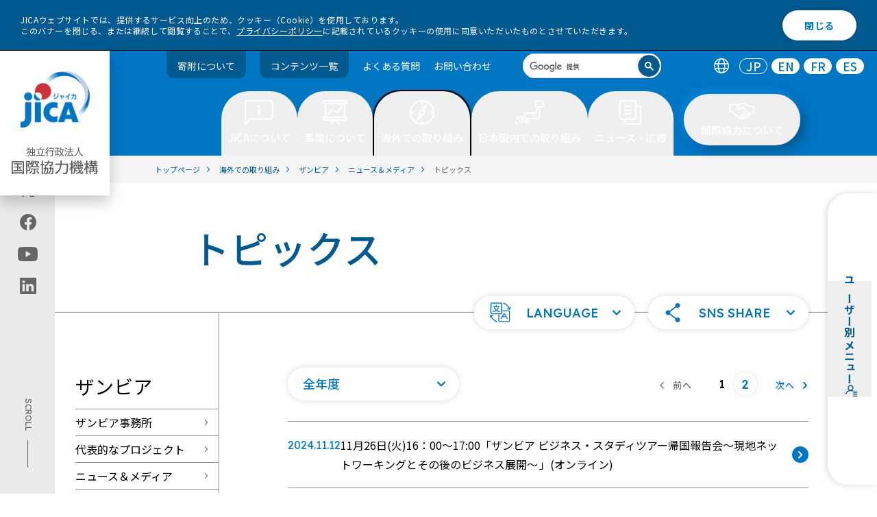

--- FILE ---
content_type: text/html
request_url: https://www.jica.go.jp/overseas/zambia/information/topics/index.html
body_size: 136524
content:
<!DOCTYPE html>
<html lang="ja">
  <head>
  <meta name="viewport" content="width=device-width, initial-scale=1.0">
  <meta charset="utf-8" />
  <title>トピックス ｜ 海外での取り組み - JICA</title>
  <meta name="description" content="" />
  <meta property="og:title" content="トピックス ｜ 海外での取り組み - JICA" />
  <meta property="og:type" content="article" />
  <meta property="og:url" content="https://www.jica.go.jp/overseas/zambia/information/topics/index.html" />
  <meta property="og:image" content="https://www.jica.go.jp/assets/img/ogp_ja.png" />
  <meta property="og:description" content="" />
  <meta name="twitter:card" content="summary_large_image">
  <link rel="stylesheet" href="https://cdn.jsdelivr.net/npm/@splidejs/splide@4.1.4/dist/css/splide.min.css">
  <link rel="stylesheet" type="text/css" href="/assets/css/app.css" />
  <link rel="stylesheet" type="text/css" href="/assets/css/zin.css" />
  <script src="/assets/js/libs/jquery.min.js"></script>
	<script src="/assets/js/libs/js.cookie.min.js"></script>
  <script src="/assets/js/libs/splide.min.js"></script>
  <script src="/assets/js/libs/gsap.min.js"></script>
  <script src="/assets/js/libs/ScrollTrigger.min.js"></script>
	<script type="text/javascript" src="/assets/js/libs/jquery.tablesorter.js" defer></script>
  <script type="text/javascript" src="/assets/js/libs/jquery.tablesorter.widgets.js" defer></script>
  <link rel="apple-touch-icon-precomposed" href="/apple-touch-icon.png">
  <link rel="icon" href="/favicon.ico">
  <meta name="pf:last_modified" content="2025-03-19 11:43:06">
  <!-- Google Tag Manager -->
  <script>(function(w,d,s,l,i){w[l]=w[l]||[];w[l].push({'gtm.start':
  new Date().getTime(),event:'gtm.js'});var f=d.getElementsByTagName(s)[0],
  j=d.createElement(s),dl=l!='dataLayer'?'&l='+l:'';j.async=true;j.src=
  '//www.googletagmanager.com/gtm.js?id='+i+dl;f.parentNode.insertBefore(j,f);
  })(window,document,'script','dataLayer','GTM-5RZ5NZ');</script>
  <!-- End Google Tag Manager -->
</head>
<body>
  <!-- Google Tag Manager (noscript) -->
<noscript><iframe src="//www.googletagmanager.com/ns.html?id=GTM-5RZ5NZ"
height="0" width="0" style="display:none;visibility:hidden"></iframe></noscript>
<!-- End Google Tag Manager (noscript) -->
  <a id="toppage"></a>
    <!-- ユーザー別メニュー -->
  <nav data-open-sp="false" id="user-menu" class="top" data-template="other">
    <div class="left">
      <button tabindex="0" aria-expanded="false" aria-controls="user-menu">
      <span class="title">
        <h2 class="title-inner"> ユーザー別メニュー </h2>
        <span class="icon"><svg class="fill-navy">
            <use xlink:href="/assets/img/icon/user-menu.svg#icon"></use>
          </svg></span>
      </span>
      </button>
    </div>
    <div class="right" role="menu">
    <ul>
    <li>
      <a role="menuitem" href="/forresearchers/" class="user-menu-item" tabindex="-1">
        <figure class="avatar-figure">
          <div class="avatar" data-size="normal"><img src="/assets/img/menu/user/thumb_Researchers.svg" alt="" /></div>
        </figure>
        <div class="text">
          <p class="title">for Researchers</p>
          <p class="description">大学・シンクタンク・コンサルタント・研究者・調査者の方</p>
        </div>
        <div class="icon">
          <svg class="fill-navy">
            <use xlink:href="/assets/img/icon/arrow-no-bar.svg#icon"></use>
          </svg>
        </div>
      </a>
    </li>
    <li>
      <a role="menuitem" href="/forpartners/" class="user-menu-item" tabindex="-1">
        <figure class="avatar-figure">
          <div class="avatar" data-size="normal"><img src="/assets/img/menu/user/thumb_Partners.svg" alt="" /></div>
        </figure>
        <div class="text">
          <p class="title">for Partners</p>
          <p class="description">NGO・NPO・市民団体・自治体・民間ビジネスパートナーの方</p>
        </div>
        <div class="icon">
          <svg class="fill-navy">
            <use xlink:href="/assets/img/icon/arrow-no-bar.svg#icon"></use>
          </svg>
        </div>
      </a>
    </li>
    <li>
      <a role="menuitem" href="/foreducation/" class="user-menu-item" tabindex="-1">
        <figure class="avatar-figure">
          <div class="avatar" data-size="normal"><img src="/assets/img/menu/user/thumb_Education.svg" alt="" /></div>
        </figure>
        <div class="text">
          <p class="title">for Education</p>
          <p class="description">教員・学生・どなたでも</p>
        </div>
        <div class="icon">
          <svg class="fill-navy">
            <use xlink:href="/assets/img/icon/arrow-no-bar.svg#icon"></use>
          </svg>
        </div>
      </a>
    </li>
    <li>
      <a role="menuitem" href="/forvolunteers/" class="user-menu-item" tabindex="-1">
        <figure class="avatar-figure">
          <div class="avatar" data-size="normal"><img src="/assets/img/menu/user/thumb_Volunteers.svg" alt="" /></div>
        </figure>
        <div class="text">
          <p class="title">for Volunteers</p>
          <p class="description">JICA海外協力隊希望者の方</p>
        </div>
        <div class="icon">
          <svg class="fill-navy">
            <use xlink:href="/assets/img/icon/arrow-no-bar.svg#icon"></use>
          </svg>
        </div>
      </a>
    </li>
    <li>
      <a role="menuitem" href="/forinvestors/" class="user-menu-item" tabindex="-1">
        <figure class="avatar-figure">
          <div class="avatar" data-size="normal"><img src="/assets/img/menu/user/thumb_Investors.svg" alt="" /></div>
        </figure>
        <div class="text">
          <p class="title">for Investors</p>
          <p class="description">投資家の方</p>
        </div>
        <div class="icon">
          <svg class="fill-navy">
            <use xlink:href="/assets/img/icon/arrow-no-bar.svg#icon"></use>
          </svg>
        </div>
      </a>
    </li>
    </ul>
    </div>
  </nav>
  <nav aria-label="ユーザー別メニュー" id="user-menu-sp" class="popup" data-open="false" data-template="other" aria-expanded="false" aria-controls="user-menu">
    <div class="inner">
      <div class="user-menu-card" role="menu">
        <div class="user-menu-title" tabindex="">
          <span class="icon"><svg class="fill-navy">
              <use xlink:href="/assets/img/icon/user-menu.svg#icon"></use>
            </svg>
          </span>
          <h2 class="title-inner"> ユーザー別メニュー </h2>
        </div>
        <ul>
        <li>
        <a role="menuitem" href="/forresearchers/" class="user-menu-item" tabindex="-1">
          <figure class="avatar-figure">
            <div class="avatar" data-size="normal"><img src="/assets/img/menu/user/thumb_Researchers.svg" alt="" /></div>
          </figure>
          <div class="text">
            <p class="title">for Researchers</p>
            <p class="description">大学・シンクタンク・コンサルタント・研究者・調査者の方</p>
          </div>
          <div class="icon">
            <svg class="fill-navy">
              <use xlink:href="/assets/img/icon/arrow-no-bar.svg#icon"></use>
            </svg>
          </div>
        </a>
        </li>
        <li>
        <a role="menuitem" href="/forpartners/" class="user-menu-item" tabindex="-1">
          <figure class="avatar-figure">
            <div class="avatar" data-size="normal"><img src="/assets/img/menu/user/thumb_Partners.svg" alt="" /></div>
          </figure>
          <div class="text">
            <p class="title">for Partners</p>
            <p class="description">NGO・NPO・市民団体・自治体・民間ビジネスパートナーの方</p>
          </div>
          <div class="icon">
            <svg class="fill-navy">
              <use xlink:href="/assets/img/icon/arrow-no-bar.svg#icon"></use>
            </svg>
          </div>
        </a>
        </li>
        <li>
        <a role="menuitem" href="/foreducation/" class="user-menu-item" tabindex="-1">
          <figure class="avatar-figure">
            <div class="avatar" data-size="normal"><img src="/assets/img/menu/user/thumb_Education.svg" alt="" /></div>
          </figure>
          <div class="text">
            <p class="title">for Education</p>
            <p class="description">教員・学生・どなたでも</p>
          </div>
          <div class="icon">
            <svg class="fill-navy">
              <use xlink:href="/assets/img/icon/arrow-no-bar.svg#icon"></use>
            </svg>
          </div>
        </a>
        </li>	
        <li>
        <a role="menuitem" href="/forvolunteers/" class="user-menu-item" tabindex="-1">
          <figure class="avatar-figure">
            <div class="avatar" data-size="normal"><img src="/assets/img/menu/user/thumb_Volunteers.svg" alt="" /></div>
          </figure>
          <div class="text">
            <p class="title">for Volunteers</p>
            <p class="description">JICA海外協力隊希望者の方</p>
          </div>
          <div class="icon">
            <svg class="fill-navy">
              <use xlink:href="/assets/img/icon/arrow-no-bar.svg#icon"></use>
            </svg>
          </div>
        </a>
        </li>
        <li>
        <a role="menuitem" href="/forinvestors/" class="user-menu-item" tabindex="-1">
          <figure class="avatar-figure">
            <div class="avatar" data-size="normal"><img src="/assets/img/menu/user/thumb_Investors.svg" alt="" /></div>
          </figure>
          <div class="text">
            <p class="title">for Investors</p>
            <p class="description">投資家の方</p>
          </div>
          <div class="icon">
            <svg class="fill-navy">
              <use xlink:href="/assets/img/icon/arrow-no-bar.svg#icon"></use>
            </svg>
          </div>
        </a>
        </li>
        </ul>
      </div><button aria-label="ユーザー別メニューを閉じる" id="user-menu-close" class="button"><span>閉じる</span></button>
    </div>
  </nav>
  <div class="cookie-consent" id="cookiebar">
    <div class="cookie-text"> JICAウェブサイトでは、提供するサービス向上のため、クッキー（Cookie）を使用しております。<br> このバナーを閉じる、または継続して閲覧することで、<a href="/policy/privacy.html">プライバシーポリシー</a>に記載されているクッキーの使用に同意いただいたものとさせていただきます。 </div>
    <div class="cookie-agree">閉じる</div>
  </div>
  <!-- ツールバー -->
  <header id="toolbar" class="js-toolbar">
    <div class="logo-wrapper">
      <h1 class="logo js-logo">
        <a href="/">
          <img src="/assets/img/logo.png" class="logopc1 js-logo1" alt="jica">
          <img src="/assets/img/logo2.png" class="logopc2 js-logo2" alt="独立行政法人 国際協力機構">
        </a>
        <span class="inner">
          <a href="/">
            <img src="/assets/img/logo-1-sp.svg" class="logosp1 js-logo1" alt="jica">
            <img src="/assets/img/logo-2-sp.svg" class="logosp2 js-logo2" alt="独立行政法人 国際協力機構">
          </a>
        </span>
      </h1>
      <div class="hamburger">
        <button type="button" class="trigger" aria-controls="hamburger-menu" aria-expanded="false" id="flgsp" aria-label="ハンバーガーメニュー">
          <span class="trigger-bar trigger-bar1"></span>
          <span class="trigger-bar trigger-bar2"></span>
          <span class="trigger-bar trigger-bar3"></span>
          <span id="menu-open" class="trigger-text" aria-hidden="false" lang="en">MENU</span>
          <span id="menu-close" class="trigger-text" aria-hidden="true">閉じる</span>
        </button>
      </div>
      <nav aria-label="ハンバーガーメニュー" id="hamburger-menu" class="hamburger-menu" aria-hidden="true" role="navigation">
        <ul class="language" role="tablist">
          <li class="icon" role="tab"><img src="/assets/img/icon/ico-lang.svg" alt="言語切替" role="img" /></li>
          <li role="tab" aria-selected="true"><a href="/index.html" aira-label="日本語のトップページへ移動" lang="en" hreflang="JP" aria-disabled="false" tabindex="-1">JP</a></li>
          <li role="tab" aria-selected="false"><a href="/english/index.html" aira-label="英語のトップページへ移動" lang="en" hreflang="EN" aria-disabled="false">EN</a></li>
          <li role="tab" aria-selected="false"><a href="/french/index.html" aira-label="フランス語のトップページへ移動" lang="en" hreflang="FR" aria-disabled="false">FR</a></li>
          <li role="tab" aria-selected="false"><a href="/spanish/index.html" aira-label="スペイン語のトップページへ移動" lang="en" hreflang="ES" aria-disabled="false">ES</a></li>
        </ul>
        <div class="search" data-size="header" aria-label="search" role="search">
          <script async src="https://cse.google.com/cse.js?cx=014146215564963701238:oxwk2ia5yay">
          </script>
          <div class="gcse-searchbox-only"></div>
        </div>
        <div id="hamburger-menu-wrap">
          <div class="menu-main">
            <ul>
              <li role="presentation" class="tab">
                <button role="tab" aria-controls="menu1" aria-expanded="false" title="JICAについて" class="button" tabindex="0"> JICAについて </button>
                <ul>
                  <li>
                    <div class="linkblock">
                      <h2 class="single"><a href="/about/">JICAについて トップ</a></h2>
                    </div>
                  </li>
                  <li>
                    <div class="linkblock">
                      <h2 class="single"><a href="/about/president/">理事長あいさつ</a></h2>
                    </div>
                  </li>
                  <li>
                    <div class="linkblock">
                      <h2 class="single"><a href="/about/#anchor1">基本情報</a></h2>
                    </div>
                  </li>
                  <li>
                    <div class="linkblock">
                      <h2 class="single"><a href="/about/#anchor3">JICAの方針・計画</a></h2>
                    </div>
                  </li>
                  <li>
                    <div class="linkblock">
                      <h2 class="single"><a href="/about/#anchor2">組織としての取り組み</a></h2>
                    </div>
                  </li>
                  <li>
                    <div class="linkblock">
                      <h2 class="single"><a href="/about/announce/">調達情報</a></h2>
                    </div>
                  </li>
                  <li>
                    <div class="linkblock">
                      <h2 class="single"><a href="/about/disc/">情報公開</a></h2>
                    </div>
                  </li>
                  <li>
                    <div class="linkblock">
                      <h2 class="single"><a href="/about/investor/">投資家の皆様へ</a></h2>
                    </div>
                  </li>
                  <li>
                    <div class="linkblock">
                      <h2 class="single"><a href="/about/recruit/">採用情報・人材募集・研修</a></h2>
                    </div>
                  </li>
                  <li>
                    <div class="linkblock">
                      <h2 class="single"><a href="/about/dx/">DXの取り組み</a></h2>
                    </div>
                  </li>
                </ul>
              </li>
              <li role="presentation" class="tab">
                <button role="tab" aria-controls="menu2" aria-expanded="false" title="事業について" class="button" tabindex="0"> 事業について </button>
                <ul>
                  <li>
                    <div class="linkblock">
                      <h2 class="single"><a href="/activities/">事業について トップ</a></h2>
                    </div>
                  </li>
                  <li>
                    <div class="linkblock">
                      <h2 class="single"><a href="/activities/project_list/">プロジェクト情報</a></h2>
                    </div>
                  </li>
                  <li>
                    <div class="linkblock">
                      <h2 class="single"><a href="/activities/#anchor1">JICAグローバル・アジェンダ</a></h2>
                    </div>
                  </li>
                  <li>
                    <div class="linkblock">
                      <h2 class="single"><a href="/jica_ri/index.html">調査研究</a></h2>
                    </div>
                  </li>
                  <li>
                    <div class="linkblock">
                      <h2 class="single"><a href="/activities/#anchor2">事業ごとの取り組み</a></h2>
                    </div>
                  </li>
                  <li>
                    <div class="linkblock">
                      <h2 class="single"><a href="/activities/achievement/">事業実績</a></h2>
                    </div>
                  </li>
                  <li>
                    <div class="linkblock">
                      <h2 class="single"><a href="/activities/evaluation/">事業評価</a></h2>
                    </div>
                  </li>
                  <li>
                    <div class="linkblock">
                      <h2 class="single"><a href="/activities/index.html#anchor3">環境社会配慮・工事安全対策</a></h2>
                    </div>
                  </li>
                </ul>
              </li>
              <li role="presentation" class="tab">
                <button role="tab" aria-controls="menu3" aria-expanded="false" title="海外での取り組み" class="button" tabindex="0"> 海外での取り組み </button>
                <ul>
                  <li>
                    <div class="linkblock">
                      <h2 class="single"><a href="/overseas/">海外での取り組み トップ</a></h2>
                    </div>
                  </li>
                  <li>
                    <div class="linkblock">
                      <h2 class="single"><a href="/overseas/index.html#anchor7">国ごとの協力方針・分析</a></h2>
                    </div>
                  </li>
                </ul>
              </li>
              <li role="presentation" class="tab">
                <button role="tab" aria-controls="menu4" aria-expanded="false" title="日本国内での取り組み" class="button" tabindex="0"> 日本国内での取り組み </button>
                <ul>
                  <li>
                    <div class="linkblock">
                      <h2 class="single"><a href="/domestic/">日本国内での取り組み トップ</a></h2>
                    </div>
                  </li>
                  <li>
                    <div class="linkblock">
                      <h2 class="single"><a href="/domestic/cooperation/index.html">JICAが行う国内事業について</a></h2>
                    </div>
                  </li>
                  <li>
                    <div class="linkblock">
                      <h2 class="single"><a href="/domestic/#anchor1">国内拠点</a></h2>
                    </div>
                  </li>
                  <li>
                    <div class="linkblock">
                      <h2 class="single"><a href="/domestic/#anchor2">体験型施設</a></h2>
                    </div>
                  </li>
                  <li>
                    <div class="linkblock">
                      <h2 class="single"><a href="/domestic/#anchor3">各都道府県のJICA窓口（国際協力推進員）</a></h2>
                    </div>
                  </li>
                </ul>
              </li>
              <li role="presentation" class="tab">
                <button role="tab" aria-controls="menu5" aria-expanded="false" title="ニュース・広報" class="button" tabindex="0"> ニュース・広報 </button>
                <ul>
                  <li>
                    <div class="linkblock">
                      <h2 class="single"><a href="/information/">ニュース・広報 トップ</a></h2>
                    </div>
                  </li>
                  <li>
                    <div class="linkblock">
                      <h2 class="single"><a href="/information/index.html#top">お知らせ・ニュース</a></h2>
                    </div>
                  </li>
                  <li>
                    <div class="linkblock">
                      <h2 class="single"><a href="/information/index.html#anchor11">広報</a></h2>
                    </div>
                  </li>
                </ul>
              </li>
              <li role="presentation" class="tab">
                <button role="tab" aria-controls="menu6" aria-expanded="false" title="国際協力について" class="button" tabindex="0"> 国際協力について </button>
                <ul>
                  <li>
                    <div class="linkblock">
                      <h2 class="single"><a href="/cooperation/">国際協力について トップ</a></h2>
                    </div>
                  </li>
                  <li>
                    <div class="linkblock">
                      <h2 class="single"><a href="/cooperation/#anchor1">知りたい</a></h2>
                    </div>
                  </li>
                  <li>
                    <div class="linkblock">
                      <h2 class="single"><a href="/cooperation/#anchor2">見たい・聞きたい</a></h2>
                    </div>
                  </li>
                  <li>
                    <div class="linkblock">
                      <h2 class="single"><a href="/cooperation/#anchor3">寄附したい</a></h2>
                    </div>
                  </li>
                  <li>
                    <div class="linkblock">
                      <h2 class="single"><a href="/cooperation/#anchor4">体験したい</a></h2>
                    </div>
                  </li>
                  <li>
                    <div class="linkblock">
                      <h2 class="single"><a href="/cooperation/#anchor5">学びたい</a></h2>
                    </div>
                  </li>
                  <li>
                    <div class="linkblock">
                      <h2 class="single"><a href="/cooperation/#anchor6">海外の現場を見たい</a></h2>
                    </div>
                  </li>
                  <li>
                    <div class="linkblock">
                      <h2 class="single"><a href="/cooperation/#anchor7">活躍したい</a></h2>
                    </div>
                  </li>
                  <li>
                    <div class="linkblock">
                      <h2 class="single"><a href="/cooperation/#anchor8">詳しく調べたい</a></h2>
                    </div>
                  </li>
                </ul>
              </li>
            </ul>
            <nav aria-label="ユーザー別メニュー" id="hamburgerUser" class="popup" data-open="false">
              <div class="inner">
                <div class="user-menu-card" role="menu">
                  <div class="user-menu-title" aria-expanded="false" aria-controls="user-menu" tabindex="0">
                    <span class="icon">
                      <svg class="fill-primary">
                        <use xlink:href="/assets/img/icon/user-menu.svg#icon"></use>
                      </svg>
                    </span>
                    <h2 class="title-inner"> ユーザー別メニュー </h2>
                  </div>
                  <a role="menuitem" href="/forresearchers/" class="user-menu-item" aria-expanded="false">
                    <figure class="avatar-figure">
                      <div class="avatar" data-size="normal"><img src="/assets/img/menu/user/thumb_Researchers.svg" alt="" /></div>
                    </figure>
                    <div class="text">
                      <p class="title">for Researchers</p>
                      <p class="description">大学・シンクタンク・コンサルタント・研究者・調査者の方</p>
                    </div>
                    <div class="icon">
                      <svg class="fill-primary">
                        <use xlink:href="/assets/img/icon/arrow-no-bar.svg#icon"></use>
                      </svg>
                    </div>
                  </a><a role="menuitem" href="/forpartners/" class="user-menu-item" aria-expanded="false">
                    <figure class="avatar-figure">
                      <div class="avatar" data-size="normal"><img src="/assets/img/menu/user/thumb_Partners.svg" alt="" /></div>
                    </figure>
                    <div class="text">
                      <p class="title">for Partners</p>
                      <p class="description">NGO・NPO・市民団体・自治体・民間ビジネスパートナーの方</p>
                    </div>
                    <div class="icon">
                      <svg class="fill-primary">
                        <use xlink:href="/assets/img/icon/arrow-no-bar.svg#icon"></use>
                      </svg>
                    </div>
                  </a><a role="menuitem" href="/foreducation/" class="user-menu-item" aria-expanded="false">
                    <figure class="avatar-figure">
                      <div class="avatar" data-size="normal"><img src="/assets/img/menu/user/thumb_Education.svg" alt="" /></div>
                    </figure>
                    <div class="text">
                      <p class="title">for Education</p>
                      <p class="description">教員・学生・どなたでも</p>
                    </div>
                    <div class="icon">
                      <svg class="fill-primary">
                        <use xlink:href="/assets/img/icon/arrow-no-bar.svg#icon"></use>
                      </svg>
                    </div>
                  </a><a role="menuitem" href="/forvolunteers/" class="user-menu-item" aria-expanded="false">
                    <figure class="avatar-figure">
                      <div class="avatar" data-size="normal"><img src="/assets/img/menu/user/thumb_Volunteers.svg" alt="" /></div>
                    </figure>
                    <div class="text">
                      <p class="title">for Volunteers</p>
                      <p class="description">JICA海外協力隊希望者の方</p>
                    </div>
                    <div class="icon">
                      <svg class="fill-primary">
                        <use xlink:href="/assets/img/icon/arrow-no-bar.svg#icon"></use>
                      </svg>
                    </div>
                  </a><a role="menuitem" href="/forinvestors/" class="user-menu-item" aria-expanded="false">
                    <figure class="avatar-figure">
                      <div class="avatar" data-size="normal"><img src="/assets/img/menu/user/thumb_Investors.svg" alt="" /></div>
                    </figure>
                    <div class="text">
                      <p class="title">for Investors</p>
                      <p class="description">投資家の方</p>
                    </div>
                    <div class="icon">
                      <svg class="fill-primary">
                        <use xlink:href="/assets/img/icon/arrow-no-bar.svg#icon"></use>
                      </svg>
                    </div>
                  </a>
                </div>
              </div>
            </nav>
          </div>
          <div id="hamburgerFoot">
            <div class="menu_donation">
              <a href="https://www.jica.go.jp/activities/schemes/partner/private/kifu/index.html">寄附について</a>
            </div>
            <ul class="sub">
              <li><a href="/sitemap/">コンテンツ一覧</a></li>
              <li><a href="/faq/">よくある質問</a></li>
              <li><a href="/inquiry/">お問い合わせ</a></li>
            </ul>
            <div class="sns-title">
              <p>JICA公式アカウント</p>
            </div>
            <ul class="share">
              <li>
                <a href="https://twitter.com/jica_direct" aria-label="" class="link">
                  <img src="/assets/img/icon/x-w.svg#icon" alt="X (Twitter)（別ウィンドウで開きます)">
                </a>
              </li>
              <li>
                <a href="https://www.facebook.com/jicapr" aria-label="" class="link">
                  <img src="/assets/img/icon/white-facebook.svg#icon" alt="facebook（別ウィンドウで開きます)">
                </a>
              </li>
              <li>
                <a href="https://www.youtube.com/user/jicachannel1" aria-label="" class="link">
                  <img src="/assets/img/icon/white-youtube.svg#icon" alt="youtube（別ウィンドウで開きます)">
                </a>
              </li>
              <li>
                <a href="https://jp.linkedin.com/company/japan-international-cooperation-agency-jica-" aria-label="" src="link" target="_blank" rel="noreferrer">
                  <img src="/assets/img/icon/white-linkedin.svg#icon" alt="linkedin（別ウィンドウで開きます)">
                </a>
              </li>
            </ul>
          </div>
        </div>
      </nav>
    </div>
    <div class="menu">
      <ul class="sub">
        <li class="menu_donation"><a href="/activities/schemes/partner/private/kifu/index.html">寄附について</a></li>
        <li class="menu_donation"><a href="/sitemap/">コンテンツ一覧</a></li>
        <li><a href="/faq/">よくある質問</a></li>
        <li><a href="/inquiry/">お問い合わせ</a></li>
      </ul>
      <div class="search" data-size="header" tabindex="0" aria-label="search" role="search">
        <script async src="https://cse.google.com/cse.js?cx=014146215564963701238:okurfngykdq"></script>
        <div class="gcse-searchbox-only"></div>
      </div>
      <ul class="language" role="tablist">
        <li class="icon" role="tab"><img src="/assets/img/icon/ico-lang.svg" alt="言語切替" role="img" /></li>
        <li role="tab" aria-selected="true"><a href="/index.html" aira-label="日本語のトップページへ移動" lang="en" hreflang="JP" aria-disabled="false" tabindex="-1">JP</a></li>
        <li role="tab" aria-selected="false"><a href="/english/index.html" aira-label="英語のトップページへ移動" lang="en" hreflang="EN" aria-disabled="false">EN</a></li>
        <li role="tab" aria-selected="false"><a href="/french/index.html" aira-label="フランス語のトップページへ移動" lang="en" hreflang="FR" aria-disabled="false">FR</a></li>
        <li role="tab" aria-selected="false"><a href="/spanish/index.html" aira-label="スペイン語のトップページへ移動" lang="en" hreflang="ES" aria-disabled="false">ES</a></li>
      </ul>
    </div>
    <ul id="toolbar-main" class="main">
      <li role="presentation" class="tab">
        <button role="tab" aria-controls="menu1" aria-selected="false" title="JICAについて" class="button" tabindex="0" aria-expanded="false">
          <span>
            <svg width="42" height="36">
              <use xlink:href="/assets/img/toolbar/btn1.svg#button"></use>
            </svg>
            <span>JICAについて</span>
          </span>
        </button>
        <div class="panel" aria-hidden="true">
          <div class="inner">
            <div class="intro">
              <a href=/about />
              <div class="media " data-rounded="false">
                <picture class="img-wrapper " style="background-image:none;">
                  <img src="/assets/img/megamenu-001.png" alt="" />
                </picture>
              </div>
              <div class="intro_title"> JICAについて トップ <img src="/assets/img/megamenu_arrow.svg">
              </div>
              </a>
            </div>
            <div class="menu">
              <div class="content">
                <div class="linkblock-left">
                  <div class="linkblock">
                    <h2><a href="/about/president/">理事長あいさつ<span class="arrow"><svg>
                            <use xlink:href="/assets/icon/arrow-right-circle.svg#icon"></use>
                          </svg></span></a></h2>
                  </div>
                  <div class="linkblock">
                    <h2><a href="/about/#anchor1">基本情報<span class="arrow"><svg>
                            <use xlink:href="/assets/icon/arrow-right-circle.svg#icon"></use>
                          </svg></span></a></h2>
                    <div class="nestcontent">
                      <ul>
                        <li><a href="/about/basic/vision/" target="">JICAのビジョン</a></li>
                        <li><a href="/about/basic/jica/" target="">組織概要</a></li>
                        <li><a href="/about/basic/structure/" target="">国内・海外のJICA拠点</a></li>
                        <li><a href="/about/basic/board/" target="">役員一覧</a></li>
                        <li><a href="/about/basic/history/" target="">国際協力機構史</a></li>
                      </ul>
                    </div>
                  </div>
                  <div class="linkblock">
                    <h2><a href="/about/#anchor3">JICAの方針・計画<span class="arrow"><svg>
                            <use xlink:href="/assets/icon/arrow-right-circle.svg#icon"></use>
                          </svg></span></a></h2>
                    <div class="nestcontent">
                      <ul>
                        <li><a href="https://www.mofa.go.jp/mofaj/gaiko/oda/seisaku/taikou_202306.html" target="_blank">開発協力大綱（外務省サイトへ）</a></li>
                        <li><a href="/about/policy/humansecurity/index.html" target="">人間の安全保障</a></li>
                        <li><a href="/about/policy/sdgs/" target="">SDGsとJICA</a></li>
                        <li><a href="/about/disc/chuki_nendo/index.html" target="">中期目標・計画</a></li>
                        <li><a href="/about/policy/focusareas/index.html" target="">重点領域とアプローチ</a></li>
                        <li><a href="/about/policy/directions/index.html" target="">事業展開の方向性</a></li>
                        <li><a href="/about/policy/environment/index.html" target="">サステナビリティ</a></li>
                        <li><a href="/activities/#anchor1" target="">グローバルアジェンダ</a></li>
                        <li><a href="/overseas/cooperation/jcap/index.html" target="">国別分析ペーパー</a></li>
                      </ul>
                    </div>
                  </div>
                  <div class="linkblock">
                    <h2><a href="/about/#anchor2">組織としての取り組み<span class="arrow"><svg>
                            <use xlink:href="/assets/icon/arrow-right-circle.svg#icon"></use>
                          </svg></span></a></h2>
                    <div class="nestcontent">
                      <ul>
                        <li><a href="/about/organization/corp_gov/" target="">コーポレートガバナンス</a></li>
                        <li><a href="/about/organization/safety/" target="">安全対策</a></li>
                        <li><a href="/about/organization/diversity/" target="">ダイバーシティ＆インクルージョン</a></li>
                      </ul>
                    </div>
                  </div>
                </div>
                <div class="linkblock-right">
                  <div class="linkblock">
                    <h2><a href="/about/announce/">調達情報<span class="arrow"><svg>
                            <use xlink:href="/assets/icon/arrow-right-circle.svg#icon"></use>
                          </svg></span></a></h2>
                    <div class="nestcontent">
                      <ul>
                        <li><a href="/about/announce/notice/" target="">公告・公示情報</a></li>
                        <li><a href="/about/announce/manual/" target="">調達ガイドライン、様式</a></li>
                        <li><a href="/about/chotatsu/program/" target="">コンサルタント等契約調達予定案件情報</a></li>
                      </ul>
                    </div>
                  </div>
                  <div class="linkblock">
                    <h2><a href="/about/disc/">情報公開<span class="arrow"><svg>
                            <use xlink:href="/assets/icon/arrow-right-circle.svg#icon"></use>
                          </svg></span></a></h2>
                    <div class="nestcontent">
                      <ul>
                        <li><a href="/about/disc/institution/" target="">情報公開制度</a></li>
                        <li><a href="/about/disc/report/" target="">年次報告（年報）</a></li>
                        <li><a href="/about/disc/settle/" target="">決算公告</a></li>
                      </ul>
                    </div>
                  </div>
                  <div class="linkblock">
                    <h2><a href="/about/investor/">投資家の皆様へ<span class="arrow"><svg>
                            <use xlink:href="/assets/icon/arrow-right-circle.svg#icon"></use>
                          </svg></span></a></h2>
                  </div>
                  <div class="linkblock">
                    <h2><a href="/about/recruit/">採用情報・人材募集・研修<span class="arrow"><svg>
                            <use xlink:href="/assets/icon/arrow-right-circle.svg#icon"></use>
                          </svg></span></a></h2>
                  </div>
                  <div class="linkblock">
                    <h2><a href="/about/dx/">DXの取り組み<span class="arrow"><svg>
                            <use xlink:href="/assets/icon/arrow-right-circle.svg#icon"></use>
                          </svg></span></a></h2>
                  </div>
                </div>
              </div>
            </div>
            <button class="panel_close" tabindex="0">
              <img src="/assets/img/close_btn_primary.svg" alt="close" />
            </button>
          </div>
        </div>
      </li>
      <li role="presentation" class="tab">
        <button role="tab" aria-controls="menu2" aria-selected="false" title="事業について" class="button" tabindex="0" aria-expanded="false">
          <span>
            <svg width="42" height="36">
              <use xlink:href="/assets/img/toolbar/btn2.svg#button"></use>
            </svg>
            <span>事業について</span>
          </span>
        </button>
        <div class="panel" aria-hidden="true">
          <div class="inner">
            <div class="intro">
              <a href=/activities />
              <div class="media " data-rounded="false">
                <picture class="img-wrapper " style="background-image:none;">
                  <img src="/assets/img/megamenu-002.png" alt="" />
                </picture>
              </div>
              <div class="intro_title"> 事業について トップ <img src="/assets/img/megamenu_arrow.svg">
              </div>
              </a>
            </div>
            <div class="menu">
              <div class="content">
                <div class="linkblock-left">
                  <div class="linkblock">
                    <h2><a href="/activities/project_list/">プロジェクト情報<span class="arrow"><svg>
                            <use xlink:href="/assets/icon/arrow-right-circle.svg#icon"></use>
                          </svg></span></a></h2>
                    <div class="nestcontent">
                      <ul>
                        <li><a href="/oda/regions/" target="">地域・国から探す</a></li>
                        <li><a href="/oda/issues/" target="">取り組む課題から探す</a></li>
                        <li><a href="/oda/schemes/" target="">協力形態から探す</a></li>
                        <li><a href="/oda/index.html" target="">ODA見える化サイト</a></li>
                      </ul>
                    </div>
                  </div>
                  <div class="linkblock">
                    <h2><a href="/activities/#anchor1">JICAグローバル・アジェンダ<span class="arrow"><svg>
                            <use xlink:href="/assets/icon/arrow-right-circle.svg#icon"></use>
                          </svg></span></a></h2>
                    <div class="nestcontent">
                      <ul>
                        <li><a href="/activities/issues/urban/index.html" target="">都市・地域開発</a></li>
                        <li><a href="/activities/issues/transport/index.html" target="">運輸交通</a></li>
                        <li><a href="/activities/issues/energy_minig/index.html" target="">資源・エネルギー</a></li>
                        <li><a href="/activities/issues/private_sec/index.html" target="">民間セクター開発</a></li>
                        <li><a href="/activities/issues/agricul/index.html" target="">農業開発／農村開発</a></li>
                        <li><a href="/activities/issues/health/index.html" target="">保健医療</a></li>
                        <li><a href="/activities/issues/nutrition/index.html" target="">栄養改善</a></li>
                        <li><a href="/activities/issues/education/index.html" target="">教育</a></li>
                        <li><a href="/activities/issues/social_sec/index.html" target="">社会保障・障害と開発</a></li>
                        <li><a href="/activities/issues/sports/index.html" target="">スポーツと開発</a></li>
                        <li><a href="/activities/issues/peace/index.html" target="">平和構築</a></li>
                        <li><a href="/activities/issues/governance/index.html" target="">ガバナンス</a></li>
                        <li><a href="/activities/issues/economic/index.html" target="">公共財政・金融システム</a></li>
                        <li><a href="/activities/issues/gender/index.html" target="">ジェンダー平等と女性のエンパワメント</a></li>
                        <li><a href="/activities/issues/digital/index.html" target="">デジタル化の推進</a></li>
                        <li><a href="/activities/issues/climate/index.html" target="">気候変動</a></li>
                        <li><a href="/activities/issues/natural_env/index.html" target="">自然環境保全</a></li>
                        <li><a href="/activities/issues/env_manage/index.html" target="">環境管理</a></li>
                        <li><a href="/activities/issues/water/index.html" target="">持続可能な水資源の確保と水供給</a></li>
                        <li><a href="/activities/issues/disaster/index.html" target="">防災・復興を通じた災害リスク削減</a></li>
                      </ul>
                    </div>
                  </div>
                  <div class="linkblock">
                    <h2><a href="/jica_ri/index.html">調査研究<span class="arrow"><svg>
                            <use xlink:href="/assets/icon/arrow-right-circle.svg#icon"></use>
                          </svg></span></a></h2>
                  </div>
                </div>
                <div class="linkblock-right">
                  <div class="linkblock">
                    <h2><a href="/activities/#anchor2">事業ごとの取り組み<span class="arrow"><svg>
                            <use xlink:href="/assets/icon/arrow-right-circle.svg#icon"></use>
                          </svg></span></a></h2>
                    <div class="nestcontent">
                      <ul>
                        <li><a href="/activities/schemes/tech_pro/index.html" target="">技術協力</a></li>
                        <li><a href="/activities/schemes/finance_co/index.html" target="">有償資金協力</a></li>
                        <li><a href="/activities/schemes/grant_aid/index.html" target="">無償資金協力</a></li>
                        <li><a href="/activities/schemes/volunteer/index.html" target="">JICAボランティア派遣事業</a></li>
                        <li><a href="/activities/schemes/jdr/index.html" target="">国際緊急援助</a></li>
                        <li><a href="/activities/schemes/priv_partner/index.html" target="">民間連携事業</a></li>
                        <li><a href="/activities/schemes/science/index.html" target="">科学技術協力</a></li>
                        <li><a href="/activities/schemes/donor_co/index.html" target="">開発パートナーシップ</a></li>
                        <li><a href="/activities/schemes/ssc/index.html" target="">南南・三角協力</a></li>
                        <li><a href="/activities/schemes/partner/index.html" target="">市民参加</a></li>
                        <li><a href="/activities/schemes/dsp-chair/index.html" target="">JICA開発大学院連携／JICAチェア</a></li>
                        <li><a href="/activities/schemes/multicultural/index.html" target="">外国人材受入れ・多文化共生支援</a></li>
                      </ul>
                    </div>
                  </div>
                  <div class="linkblock">
                    <h2><a href="/activities/achievement/">事業実績<span class="arrow"><svg>
                            <use xlink:href="/assets/icon/arrow-right-circle.svg#icon"></use>
                          </svg></span></a></h2>
                  </div>
                  <div class="linkblock">
                    <h2><a href="/activities/evaluation/">事業評価<span class="arrow"><svg>
                            <use xlink:href="/assets/icon/arrow-right-circle.svg#icon"></use>
                          </svg></span></a></h2>
                  </div>
                  <div class="linkblock">
                    <h2><a href="/activities/index.html#anchor3">環境社会配慮・工事安全対策<span class="arrow"><svg>
                            <use xlink:href="/assets/icon/arrow-right-circle.svg#icon"></use>
                          </svg></span></a></h2>
                    <div class="nestcontent">
                      <ul>
                        <li><a href="/about/policy/environment/guideline.html" target="">環境社会配慮</a></li>
                        <li><a href="/activities/schemes/oda_safety/index.html" target="">工事安全対策への取り組み</a></li>
                      </ul>
                    </div>
                  </div>
                </div>
              </div>
            </div>
            <button class="panel_close" tabindex="0">
              <img src="/assets/img/close_btn_primary.svg" alt="close" />
            </button>
          </div>
        </div>
      </li>
      <li role="presentation" class="tab current">
        <button role="tab" aria-controls="menu3" aria-selected="false" title="海外での取り組み" class="button" tabindex="0" aria-expanded="false">
          <span>
            <svg width="42" height="36">
              <use xlink:href="/assets/img/toolbar/btn3.svg#button"></use>
            </svg>
            <span>海外での取り組み</span>
          </span>
        </button>
        <div class="panel" aria-hidden="true">
          <div class="inner">
            <div class="intro">
              <a href=/overseas />
              <div class="media " data-rounded="false">
                <picture class="img-wrapper " style="background-image:none;">
                  <img src="/assets/img/megamenu-003.png" alt="" />
                </picture>
              </div>
              <div class="intro_title"> 海外での取り組み トップ <img src="/assets/img/megamenu_arrow.svg">
              </div>
              </a>
            </div>
            <div class="menu">
              <div class="content">
                <div class="linkblock-left">
                  <div class="linkblock">
                    <h2><a href="/overseas/index.html#anchor7">国ごとの協力方針・分析<span class="arrow"><svg>
                            <use xlink:href="/assets/icon/arrow-right-circle.svg#icon"></use>
                          </svg></span></a></h2>
                    <div class="nestcontent">
                      <ul>
                        <li><a href="https://www.mofa.go.jp/mofaj/gaiko/oda/seisaku/kuni_enjyo_kakkoku.html" target="_blank">国別開発協力方針（外務省サイトへ）</a></li>
                        <li><a href="/overseas/cooperation/jcap/index.html" target="">JICA国別分析ペーパー（JCAP)</a></li>
                      </ul>
                    </div>
                  </div>
                </div>
                <div class="linkblock-right"></div>
              </div>
              <div class="content">
                <div class="linkblockTabSingle">
                  <ul>
                    <li class="linkblock">
                      <h2>
                        <button role="tab" aria-controls=overseas_menu1 aria-expanded=false aria-selected=true> アジア </button>
                      </h2>
                      <div class="nestcontent" aria-hidden="true">
                        <ul>
                          <li><a href="/overseas/#anchor1">アジア</a></li>
                          <li><a href="/overseas/indonesia/index.html">インドネシア</a></li>
                          <li><a href="/overseas/cambodia/index.html">カンボジア</a></li>
                          <li><a href="/overseas/thailand/index.html">タイ</a></li>
                          <li><a href="/overseas/easttimor/index.html">東ティモール</a></li>
                          <li><a href="/overseas/philippine/index.html">フィリピン</a></li>
                          <li><a href="/overseas/vietnam/index.html">ベトナム</a></li>
                          <li><a href="/overseas/malaysia/index.html">マレーシア</a></li>
                          <li><a href="/overseas/myanmar/index.html">ミャンマー</a></li>
                          <li><a href="/overseas/laos/index.html">ラオス</a></li>
                          <li><a href="/overseas/china/index.html">中華人民共和国</a></li>
                          <li><a href="/overseas/mongolia/index.html">モンゴル</a></li>
                          <li><a href="/overseas/uzbekistan/index.html">ウズベキスタン</a></li>
                          <li><a href="/overseas/kazakhstan/index.html">カザフスタン</a></li>
                          <li><a href="/overseas/kyrgyz/index.html">キルギス共和国</a></li>
                          <li><a href="/overseas/georgia/index.html">ジョージア</a></li>
                          <li><a href="/overseas/tajikistan/index.html">タジキスタン</a></li>
                          <li><a href="/overseas/afghanistan/index.html">アフガニスタン</a></li>
                          <li><a href="/overseas/india/index.html">インド</a></li>
                          <li><a href="/overseas/srilanka/index.html">スリランカ</a></li>
                          <li><a href="/overseas/nepal/index.html">ネパール</a></li>
                          <li><a href="/overseas/pakistan/index.html">パキスタン</a></li>
                          <li><a href="/overseas/bangladesh/index.html">バングラデシュ</a></li>
                          <li><a href="/overseas/bhutan/index.html">ブータン</a></li>
                          <li><a href="/overseas/maldives/index.html">モルディブ</a></li>
                        </ul>
                      </div>
                    </li>
                    <li class="linkblock">
                      <h2>
                        <button role="tab" aria-controls=overseas_menu2 aria-expanded=true aria-selected=false> 大洋州 </button>
                      </h2>
                      <div class="nestcontent" aria-hidden="true">
                        <ul>
                          <li><a href="/overseas/#anchor2">大洋州</a></li>
                          <li><a href="/overseas/samoa/index.html">サモア</a></li>
                          <li><a href="/overseas/solomon/index.html">ソロモン</a></li>
                          <li><a href="/overseas/tonga/index.html">トンガ</a></li>
                          <li><a href="/overseas/vanuatu/index.html">バヌアツ</a></li>
                          <li><a href="/overseas/png/index.html">パプアニューギニア</a></li>
                          <li><a href="/overseas/palau/index.html">パラオ</a></li>
                          <li><a href="/overseas/fiji/index.html">フィジー</a></li>
                          <li><a href="/overseas/marshall/index.html">マーシャル</a></li>
                          <li><a href="/overseas/fsm/index.html">ミクロネシア連邦</a></li>
                        </ul>
                      </div>
                    </li>
                    <li class="linkblock">
                      <h2>
                        <button role="tab" aria-controls=overseas_menu3 aria-expanded=true aria-selected=false> 中南米 </button>
                      </h2>
                      <div class="nestcontent" aria-hidden="true">
                        <ul>
                          <li><a href="/overseas/#anchor3">中南米</a></li>
                          <li><a href="/overseas/elsalvador/index.html">エルサルバドル</a></li>
                          <li><a href="/overseas/cuba/index.html">キューバ</a></li>
                          <li><a href="/overseas/guatemala/index.html">グアテマラ</a></li>
                          <li><a href="/overseas/costarica/index.html">コスタリカ</a></li>
                          <li><a href="/overseas/jamaica/index.html">ジャマイカ</a></li>
                          <li><a href="/overseas/stlucia/index.html">セントルシア</a></li>
                          <li><a href="/overseas/dominicanrep/index.html">ドミニカ共和国</a></li>
                          <li><a href="/overseas/nicaragua/index.html">ニカラグア</a></li>
                          <li><a href="/overseas/haiti/index.html">ハイチ</a></li>
                          <li><a href="/overseas/panama/index.html">パナマ</a></li>
                          <li><a href="/overseas/belize/index.html">ベリーズ</a></li>
                          <li><a href="/overseas/honduras/index.html">ホンジュラス</a></li>
                          <li><a href="/overseas/mexico/index.html">メキシコ</a></li>
                          <li><a href="/overseas/argentine/index.html">アルゼンチン</a></li>
                          <li><a href="/overseas/uruguay/index.html">ウルグアイ</a></li>
                          <li><a href="/overseas/ecuador/index.html">エクアドル</a></li>
                          <li><a href="/overseas/colombia/index.html">コロンビア</a></li>
                          <li><a href="/overseas/chile/index.html">チリ</a></li>
                          <li><a href="/overseas/paraguay/index.html">パラグアイ</a></li>
                          <li><a href="/overseas/brazil/index.html">ブラジル</a></li>
                          <li><a href="/overseas/venezuela/index.html">ベネズエラ</a></li>
                          <li><a href="/overseas/peru/index.html">ペルー</a></li>
                          <li><a href="/overseas/bolivia/index.html">ボリビア</a></li>
                        </ul>
                      </div>
                    </li>
                    <li class="linkblock">
                      <h2>
                        <button role="tab" aria-controls=overseas_menu4 aria-expanded=true aria-selected=false> アフリカ </button>
                      </h2>
                      <div class="nestcontent" aria-hidden="true">
                        <ul>
                          <li><a href="/overseas/#anchor4">アフリカ</a></li>
                          <li><a href="/overseas/angola/index.html">アンゴラ</a></li>
                          <li><a href="/overseas/uganda/index.html">ウガンダ</a></li>
                          <li><a href="/overseas/ethiopia/index.html">エチオピア</a></li>
                          <li><a href="/overseas/eritrea/index.html">エリトリア</a></li>
                          <li><a href="/overseas/ghana/index.html">ガーナ</a></li>
                          <li><a href="/overseas/gabon/index.html">ガボン</a></li>
                          <li><a href="/overseas/cameroon/index.html">カメルーン</a></li>
                          <li><a href="/overseas/guinea/index.html">ギニア共和国</a></li>
                          <li><a href="/overseas/kenya/index.html">ケニア</a></li>
                          <li><a href="/overseas/cotedivoire/index.html">コートジボワール</a></li>
                          <li><a href="/overseas/comoros/index.html">コモロ</a></li>
                          <li><a href="/overseas/drc/index.html">コンゴ民主共和国</a></li>
                          <li><a href="/overseas/zambia/index.html">ザンビア</a></li>
                          <li><a href="/overseas/sierraleone/index.html">シエラレオネ</a></li>
                          <li><a href="/overseas/djibouti/index.html">ジブチ</a></li>
                          <li><a href="/overseas/zimbabwe/index.html">ジンバブエ</a></li>
                          <li><a href="/overseas/sudan/index.html">スーダン</a></li>
                          <li><a href="/overseas/seychelles/index.html">セーシェル</a></li>
                          <li><a href="/overseas/senegal/index.html">セネガル</a></li>
                          <li><a href="/overseas/somalia/index.html">ソマリア</a></li>
                          <li><a href="/overseas/tanzania/index.html">タンザニア</a></li>
                          <li><a href="/overseas/nigeria/index.html">ナイジェリア</a></li>
                          <li><a href="/overseas/namibia/index.html">ナミビア</a></li>
                          <li><a href="/overseas/niger/index.html">ニジェール</a></li>
                          <li><a href="/overseas/burkinafaso/index.html">ブルキナファソ</a></li>
                          <li><a href="/overseas/burundi/index.html">ブルンジ</a></li>
                          <li><a href="/overseas/benin/index.html">ベナン</a></li>
                          <li><a href="/overseas/botswana/index.html">ボツワナ</a></li>
                          <li><a href="/overseas/madagascar/index.html">マダガスカル</a></li>
                          <li><a href="/overseas/malawi/index.html">マラウイ</a></li>
                          <li><a href="/overseas/southafrica/index.html">南アフリカ共和国</a></li>
                          <li><a href="/overseas/south_sudan/index.html">南スーダン</a></li>
                          <li><a href="/overseas/mauritius/index.html">モーリシャス共和国</a></li>
                          <li><a href="/overseas/mozambique/index.html">モザンビーク</a></li>
                          <li><a href="/overseas/liberia/index.html">リベリア</a></li>
                          <li><a href="/overseas/rwanda/index.html">ルワンダ</a></li>
                        </ul>
                      </div>
                    </li>
                    <li class="linkblock">
                      <h2>
                        <button role="tab" aria-controls=overseas_menu5 aria-expanded=true aria-selected=false> 中東 </button>
                      </h2>
                      <div class="nestcontent" aria-hidden="true">
                        <ul>
                          <li><a href="/overseas/#anchor5">中東</a></li>
                          <li><a href="/overseas/algeria/index.html">アルジェリア</a></li>
                          <li><a href="/overseas/yemen/index.html">イエメン</a></li>
                          <li><a href="/overseas/iraq/index.html">イラク</a></li>
                          <li><a href="/overseas/iran/index.html">イラン</a></li>
                          <li><a href="/overseas/egypt/index.html">エジプト</a></li>
                          <li><a href="/overseas/syria/index.html">シリア</a></li>
                          <li><a href="/overseas/tunisia/index.html">チュニジア</a></li>
                          <li><a href="/overseas/palestine/index.html">パレスチナ</a></li>
                          <li><a href="/overseas/morocco/index.html">モロッコ</a></li>
                          <li><a href="/overseas/jordan/index.html">ヨルダン</a></li>
                        </ul>
                      </div>
                    </li>
                    <li class="linkblock">
                      <h2>
                        <button role="tab" aria-controls=overseas_menu6 aria-expanded=true aria-selected=false> 欧州 </button>
                      </h2>
                      <div class="nestcontent" aria-hidden="true">
                        <ul>
                          <li><a href="/overseas/#anchor6">欧州</a></li>
                          <li><a href="/overseas/albania/index.html">アルバニア</a></li>
                          <li><a href="/overseas/ukraine/index.html">ウクライナ</a></li>
                          <li><a href="/overseas/north_macedonia/index.html">北マケドニア共和国</a></li>
                          <li><a href="/overseas/kosovo/index.html">コソボ</a></li>
                          <li><a href="/overseas/serbia/index.html">セルビア</a></li>
                          <li><a href="/overseas/turkey/index.html">トルコ</a></li>
                          <li><a href="/overseas/bosnia/index.html">ボスニア・ヘルツェゴビナ</a></li>
                          <li><a href="/overseas/moldova/index.html">モルドバ</a></li>
                          <li><a href="/overseas/montenegro/index.html">モンテネグロ</a></li>
                        </ul>
                      </div>
                    </li>
                  </ul>
                </div>
              </div>
            </div>
            <button class="panel_close" tabindex="0">
              <img src="/assets/img/close_btn_primary.svg" alt="close" />
            </button>
          </div>
        </div>
      </li>
      <li role="presentation" class="tab">
        <button role="tab" aria-controls="menu4" aria-selected="false" title="日本国内での取り組み" class="button" tabindex="0" aria-expanded="false">
          <span>
            <svg width="42" height="36">
              <use xlink:href="/assets/img/toolbar/btn4.svg#button"></use>
            </svg>
            <span>日本国内での取り組み</span>
          </span>
        </button>
        <div class="panel" aria-hidden="true">
          <div class="inner">
            <div class="intro">
              <a href=/domestic />
              <div class="media " data-rounded="false">
                <picture class="img-wrapper " style="background-image:none;">
                  <img src="/assets/img/megamenu-004.png" alt="" />
                </picture>
              </div>
              <div class="intro_title"> 日本国内での取り組み トップ <img src="/assets/img/megamenu_arrow.svg">
              </div>
              </a>
            </div>
            <div class="menu">
              <div class="content">
                <div class="linkblock-left">
                  <div class="linkblock">
                    <h2><a href="/domestic/cooperation/index.html">JICAが行う国内事業について<span class="arrow"><svg>
                            <use xlink:href="/assets/icon/arrow-right-circle.svg#icon"></use>
                          </svg></span></a></h2>
                  </div>
                  <div class="linkblock">
                    <h2><a href="/domestic/#anchor1">国内拠点<span class="arrow"><svg>
                            <use xlink:href="/assets/icon/arrow-right-circle.svg#icon"></use>
                          </svg></span></a></h2>
                    <div class="nestcontent">
                      <ul>
                        <li><a href="/domestic/sapporo/index.html" target="">JICA北海道（札幌）</a></li>
                        <li><a href="/domestic/obihiro/index.html" target="">JICA北海道（帯広）</a></li>
                        <li><a href="/domestic/tohoku/index.html" target="">JICA東北</a></li>
                        <li><a href="/domestic/nihonmatsu/index.html" target="">JICA二本松</a></li>
                        <li><a href="/domestic/tsukuba/index.html" target="">JICA筑波</a></li>
                        <li><a href="/domestic/tokyo/index.html" target="">JICA東京</a></li>
                        <li><a href="/domestic/yokohama/index.html" target="">JICA横浜</a></li>
                        <li><a href="/domestic/komagane/index.html" target="">JICA駒ヶ根</a></li>
                        <li><a href="/domestic/hokuriku/index.html" target="">JICA北陸</a></li>
                        <li><a href="/domestic/chubu/index.html" target="">JICA中部</a></li>
                        <li><a href="/domestic/kansai/index.html" target="">JICA関西</a></li>
                        <li><a href="/domestic/chugoku/index.html" target="">JICA中国</a></li>
                        <li><a href="/domestic/shikoku/index.html" target="">JICA四国</a></li>
                        <li><a href="/domestic/kyushu/index.html" target="">JICA九州</a></li>
                        <li><a href="/domestic/okinawa/index.html" target="">JICA沖縄</a></li>
                      </ul>
                    </div>
                  </div>
                </div>
                <div class="linkblock-right">
                  <div class="linkblock">
                    <h2><a href="/domestic/#anchor2">体験型施設<span class="arrow"><svg>
                            <use xlink:href="/assets/icon/arrow-right-circle.svg#icon"></use>
                          </svg></span></a></h2>
                    <div class="nestcontent">
                      <ul>
                        <li><a href="/domestic/hiroba/index.html" target="">JICA地球ひろば</a></li>
                        <li><a href="/domestic/nagoya-hiroba/index.html" target="">なごや地球ひろば</a></li>
                        <li><a href="/domestic/hokkaido-hiroba/index.html" target="">ほっかいどう地球ひろば</a></li>
                        <li><a href="/domestic/tsukuba/office/exhibit/index.html" target="">つくば地球ひろば</a></li>
                        <li><a href="/domestic/kansai/office/plaza.html" target="">かんさい地球ひろば</a></li>
                        <li><a href="/domestic/chugoku/office/shisetsu1F.html#plaza" target="">ひろしま地球ひろば</a></li>
                        <li><a href="/domestic/kyushu/activities/kaihatsu/index.html" target="">きゅうしゅう地球ひろば</a></li>
                        <li><a href="/domestic/okinawa/office/plaza/index.html" target="">おきなわ地球ひろば</a></li>
                        <li><a href="/domestic/jomm/index.html" target="">海外移住資料館</a></li>
                      </ul>
                    </div>
                  </div>
                  <div class="linkblock">
                    <h2><a href="/domestic/#anchor3">各都道府県のJICA窓口（国際協力推進員）<span class="arrow"><svg>
                            <use xlink:href="/assets/icon/arrow-right-circle.svg#icon"></use>
                          </svg></span></a></h2>
                  </div>
                </div>
              </div>
            </div>
            <button class="panel_close" tabindex="0">
              <img src="/assets/img/close_btn_primary.svg" alt="close" />
            </button>
          </div>
        </div>
      </li>
      <li role="presentation" class="tab">
        <button role="tab" aria-controls="menu5" aria-selected="false" title="ニュース・広報" class="button" tabindex="0" aria-expanded="false">
          <span>
            <svg width="42" height="36">
              <use xlink:href="/assets/img/toolbar/btn5.svg#button"></use>
            </svg>
            <span>ニュース・広報</span>
          </span>
        </button>
        <div class="panel" aria-hidden="true">
          <div class="inner">
            <div class="intro">
              <a href=/information />
              <div class="media " data-rounded="false">
                <picture class="img-wrapper " style="background-image:none;">
                  <img src="/assets/img/megamenu-005.png" alt="" />
                </picture>
              </div>
              <div class="intro_title"> ニュース・広報 トップ <img src="/assets/img/megamenu_arrow.svg">
              </div>
              </a>
            </div>
            <div class="menu">
              <div class="content">
                <div class="linkblock-left">
                  <div class="linkblock">
                    <h2><a href="/information/index.html#top">お知らせ・ニュース<span class="arrow"><svg>
                            <use xlink:href="/assets/icon/arrow-right-circle.svg#icon"></use>
                          </svg></span></a></h2>
                    <div class="nestcontent">
                      <ul>
                        <li><a href="/information/press/" target="">ニュースリリース</a></li>
                        <li><a href="/information/jdrt/" target="">緊急援助ニュースリリース</a></li>
                        <li><a href="/information/notice/" target="">お知らせ</a></li>
                        <li><a href="/information/topics/" target="">トピックス</a></li>
                        <li><a href="/information/blog/" target="">ブログ</a></li>
                        <li><a href="/information/external/" target="">メディアに掲載された記事</a></li>
                        <li><a href="/information/official/" target="">要人会談</a></li>
                        <li><a href="/information/boardmember/" target="">理事長・役員による寄稿など</a></li>
                        <li><a href="/information/event/" target="">イベント情報</a></li>
                        <li><a href="/information/seminar/" target="">イベントレポート</a></li>
                        <li><a href="/information/opinion/" target="">JICA報道等に関する見解</a></li>
                      </ul>
                    </div>
                  </div>
                </div>
                <div class="linkblock-right">
                  <div class="linkblock">
                    <h2><a href="/information/index.html#anchor11">広報<span class="arrow"><svg>
                            <use xlink:href="/assets/icon/arrow-right-circle.svg#icon"></use>
                          </svg></span></a></h2>
                    <div class="nestcontent">
                      <ul>
                        <li><a href="/information/publication/magazine/" target="">広報誌</a></li>
                        <li><a href="/about/disc/report/" target="">統合報告書／年次報告書</a></li>
                        <li><a href="/information/publication/brochures/" target="">パンフレット</a></li>
                        <li><a href="/information/publication/manga/" target="">マンガ</a></li>
                        <li><a href="/information/publication/calendar/" target="">カレンダー</a></li>
                        <li><a href="/information/pictures/" target="">写真貸出</a></li>
                        <li><a href="/information/movie/" target="">動画</a></li>
                        <li><a href="/information/social/" target="">公式SNS一覧</a></li>
                      </ul>
                    </div>
                  </div>
                </div>
              </div>
            </div>
            <button class="panel_close" tabindex="0">
              <img src="/assets/img/close_btn_primary.svg" alt="close" />
            </button>
          </div>
        </div>
      </li>
      <li role="presentation" class="tab  extra">
        <button role="tab" aria-controls="menu6" aria-selected="false" title="国際協力について" class="button" tabindex="0" aria-expanded="false">
          <span>
            <svg width="42" height="36">
              <use xlink:href="/assets/img/toolbar/btn6.svg#button"></use>
            </svg>
            <span>国際協力について</span>
          </span>
        </button>
        <div class="panel" aria-hidden="true">
          <div class="inner">
            <div class="intro">
              <a href=/cooperation />
              <div class="media " data-rounded="false">
                <picture class="img-wrapper " style="background-image:none;">
                  <img src="/assets/img/megamenu-006.png" alt="" />
                </picture>
              </div>
              <div class="intro_title"> 国際協力について トップ <img src="/assets/img/megamenu_arrow.svg">
              </div>
              </a>
            </div>
            <div class="menu">
              <div class="content">
                <div class="linkblock-left">
                  <div class="linkblock">
                    <h2><a href="/cooperation/#anchor1">知りたい<span class="arrow"><svg>
                            <use xlink:href="/assets/icon/arrow-right-circle.svg#icon"></use>
                          </svg></span></a></h2>
                    <div class="nestcontent">
                      <ul>
                        <li><a href="/cooperation/know/cooperation.html" target="">国際協力とは</a></li>
                        <li><a href="/aboutoda/find_the_link/index.html" target="">つながる世界と日本</a></li>
                        <li><a href="/information/publication/magazine/" target="">広報誌</a></li>
                      </ul>
                    </div>
                  </div>
                  <div class="linkblock">
                    <h2><a href="/cooperation/#anchor2">見たい・聞きたい<span class="arrow"><svg>
                            <use xlink:href="/assets/icon/arrow-right-circle.svg#icon"></use>
                          </svg></span></a></h2>
                    <div class="nestcontent">
                      <ul>
                        <li><a href="/about/basic/structure/domestic/index.html" target="">近くのJICAの施設</a></li>
                        <li><a href="/cooperation/see/delivery/index.html" target="">国際協力出前講座</a></li>
                        <li><a href="/cooperation/see/haken/index.html" target="">研修員学校訪問</a></li>
                      </ul>
                    </div>
                  </div>
                  <div class="linkblock">
                    <h2><a href="/cooperation/#anchor3">寄附したい<span class="arrow"><svg>
                            <use xlink:href="/assets/icon/arrow-right-circle.svg#icon"></use>
                          </svg></span></a></h2>
                    <div class="nestcontent">
                      <ul>
                        <li><a href="/activities/schemes/partner/private/kifu/index.html" target="">寄附（寄附金）</a></li>
                      </ul>
                    </div>
                  </div>
                  <div class="linkblock">
                    <h2><a href="/cooperation/#anchor4">体験したい<span class="arrow"><svg>
                            <use xlink:href="/assets/icon/arrow-right-circle.svg#icon"></use>
                          </svg></span></a></h2>
                    <div class="nestcontent">
                      <ul>
                        <li><a href="/cooperation/experience/essay/index.html" target="">中学生・高校生エッセイコンテスト</a></li>
                        <li><a href="/cooperation/experience/gjittaiken/index.html" target="">高校生国際協力実体験プログラム</a></li>
                      </ul>
                    </div>
                  </div>
                </div>
                <div class="linkblock-right">
                  <div class="linkblock">
                    <h2><a href="/cooperation/#anchor5">学びたい<span class="arrow"><svg>
                            <use xlink:href="/assets/icon/arrow-right-circle.svg#icon"></use>
                          </svg></span></a></h2>
                    <div class="nestcontent">
                      <ul>
                        <li><a href="/cooperation/learn/material/index.html" target="">開発教育・国際理解教育の教材</a></li>
                        <li><a href="/cooperation/learn/report/index.html" target="">開発教育・国際理解教育の資料</a></li>
                        <li><a href="/cooperation/learn/case/index.html" target="">実践実例・学習指導案</a></li>
                        <li><a href="/cooperation/learn/link/index.html" target="">開発教育・国際理解教育関連リンク</a></li>
                        <li><a href="/cooperation/learn/know/index.html" target="">世界の動きや国際協力を知る</a></li>
                        <li><a href="/cooperation/learn/use/index.html" target="">学校で活用できるJICAプログラム</a></li>
                        <li><a href="/cooperation/learn/student/index.html" target="">生徒のひろば</a></li>
                        <li><a href="/cooperation/learn/multicultural/index.html" target="">多文化共生を学ぶ情報～先生へのヒント～</a></li>
                      </ul>
                    </div>
                  </div>
                  <div class="linkblock">
                    <h2><a href="/cooperation/#anchor6">海外の現場を見たい<span class="arrow"><svg>
                            <use xlink:href="/assets/icon/arrow-right-circle.svg#icon"></use>
                          </svg></span></a></h2>
                    <div class="nestcontent">
                      <ul>
                        <li><a href="/cooperation/overseas/join/index.html" target="">海外の事業現場訪問</a></li>
                        <li><a href="/cooperation/overseas/teacher/index.html" target="">教師海外研修</a></li>
                      </ul>
                    </div>
                  </div>
                  <div class="linkblock">
                    <h2><a href="/cooperation/#anchor7">活躍したい<span class="arrow"><svg>
                            <use xlink:href="/assets/icon/arrow-right-circle.svg#icon"></use>
                          </svg></span></a></h2>
                    <div class="nestcontent">
                      <ul>
                        <li><a href="/cooperation/active/volunteer/index.html" target="">JICA海外協力隊</a></li>
                        <li><a href="/about/recruit/index.html" target="">採用情報・人材募集</a></li>
                        <li><a href="/about/recruit/career/index.html" target="">インターンシップ</a></li>
                      </ul>
                    </div>
                  </div>
                  <div class="linkblock">
                    <h2><a href="/cooperation/#anchor8">詳しく調べたい<span class="arrow"><svg>
                            <use xlink:href="/assets/icon/arrow-right-circle.svg#icon"></use>
                          </svg></span></a></h2>
                  </div>
                </div>
              </div>
            </div>
            <button class="panel_close" tabindex="0">
              <img src="/assets/img/close_btn_primary.svg" alt="close" />
            </button>
          </div>
        </div>
      </li>
    </ul>
  </header>
  <!-- メイン -->
  <main>
    <!-- ソーシャルリンク -->
    <div id="social-link">
      <div class="link">
        <ul>
          <li class="twitter">
            <a href="https://twitter.com/jica_direct" target="_blank" rel="noopener noreferrer" aria-label="X (Twitter)（別ウィンドウで開きます)">
              <img src="/assets/img/lowerLaout/ico-x-grey400.svg" alt="">
            </a>
          </li>
          <li class="facebook">
            <a href="https://www.facebook.com/jicapr" target="_blank" rel="noopener noreferrer" aria-label="facebook（別ウィンドウで開きます)">
              <img src="/assets/img/lowerLaout/ico-facebook-grey400.svg" alt="">
            </a>
          </li>
          <li class="youtube">
            <a href="https://www.youtube.com/user/jicachannel1" target="_blank" rel="noopener noreferrer" aria-label="youtube（別ウィンドウで開きます)">
              <img src="/assets/img/lowerLaout/ico-youtube-grey400.svg" alt="">
            </a>
          </li>
          <li class="linkedin">
            <a href="https://jp.linkedin.com/company/japan-international-cooperation-agency-jica-" target="_blank" rel="noopener noreferrer" aria-label="linkedin（別ウィンドウで開きます)">
              <img src="/assets/img/lowerLaout/ico-linkedin-grey400.svg" alt="">
            </a>
          </li>
        </ul>
      </div>
      <div class="under">
        <p lang="en">scroll</p>
        <div class="scroll-down"></div>
      </div>
    </div>
    <!-- コンテンツ -->
    <div id="container">
  <nav class="breadcurmbs" aria-label="breadcrumb list">
    <ol itemscope="" itemtype="https://schema.org/BreadcrumbList">
        <li itemporp="itemListElement" itemscope="" itemtype="https://schema.org/ListItem">
          <a href="/index.html" itemporp="item"><span itemporp="name">トップページ</span><meta itemporp="position" content="0" /></a>
        </li>
          <li itemporp="itemListElement" itemscope="" itemtype="https://schema.org/ListItem">
            <a href="/overseas/index.html" itemporp="item"><span itemporp="name">海外での取り組み</span>
              <meta itemporp="position" content="1" />
            </a>
          </li>
          <li itemporp="itemListElement" itemscope="" itemtype="https://schema.org/ListItem">
            <a href="/overseas/zambia/index.html" itemporp="item"><span itemporp="name">ザンビア</span>
              <meta itemporp="position" content="2" />
            </a>
          </li>
          <li itemporp="itemListElement" itemscope="" itemtype="https://schema.org/ListItem">
            <a href="/overseas/zambia/information/index.html" itemporp="item"><span itemporp="name">ニュース＆メディア</span>
              <meta itemporp="position" content="3" />
            </a>
          </li>
              <li aria-current="location" itemporp="itemListElement" itemscope="" itemtype="https://schema.org/ListItem">
                <span itemporp="name">トピックス</span>
              </li>
    </ol>
    <div class="scroll">
      <button class="prev" aria-label="前へ"><span class="icon"></span></button>
      <button class="next" aria-label="次へ"><span class="icon"></span></button>
    </div>
  </nav>
      <div data-layer="third" class="first-view fv">
<div class="main-slider main main-border">
  <div class="slide-warpper ">
    <div class="text">
      <h1 data-layer="third" class="title !text-navy">トピックス</h1>
    </div>
  </div>
</div>
        <div class="pulldown-wrapper all">
                  <div class="inner">
            <div class="atoms-pulldown language " data-type="language">
              <button class="button" data-type="language" aria-label="切り替え可能な言語の一覧を開く" aria-expanded="false" aria-controls="languagePanel" role="button">
                <span class="prepend" data-type="language">
                  <svg class="!fill-primary">
                    <use xlink:href="/assets/img/icon/language.svg#icon"></use>
                  </svg>
                </span>
                <span class="childtext">Language</span>
                <span class="appended" data-status="close">
                  <svg class="!fill-primary">
                    <use xlink:href="/assets/img/icon/arrow-no-bar.svg#icon"></use>
                  </svg>
                </span>
              </button>
              <div class="atoms-pulldown-menu" id="languagePanel" aria-hidden="true">
                <ul class="language" lang="en">
                  <li>
                    <a href="/overseas/zambia/information/topics/index.html" data-current="true" data-lang="ja">
                      <span class="icon">
                        <svg>
                          <use xlink:href="/assets/img/icon/checked.svg#icon"></use>
                        </svg>
                      </span>
                      <span class="text" lang="ja"> Japanese </span>
                    </a>
                  </li>
                  <li>
                    <a href="/english/overseas/zambia/information/topics/index.html" data-current="false" data-lang="en">
                      <span class="icon">
                        <svg>
                          <use xlink:href="/assets/img/icon/checked.svg#icon"></use>
                        </svg>
                      </span>
                      <span class="text" lang="en"> English </span>
                    </a>
                  </li>
 <!-- $lang_id: -->
                </ul>
              </div>
            </div>
            <div class="atoms-pulldown share " data-type="share">
              <button class="button" data-type="share" aria-label="SNS共有リンクの一覧を開く" aria-expanded="false" aria-controls="sharePanel" role="button">
                <span class="prepend" data-type="share">
                  <svg class="sns-icon">
                    <use xlink:href="/assets/img/icon/share.svg#icon"></use>
                  </svg>
                </span>
                <span class="childtext">SNS share</span>
                <span class="appended" data-status="close">
                  <svg class="!fill-primary">
                    <use xlink:href="/assets/img/icon/arrow-no-bar.svg#icon"></use>
                  </svg>
                </span>
              </button>
              <div class="atoms-pulldown-menu" id="sharePanel" aria-hidden="true">
                <ul class="share">
                  <li>
                    <a href="" class="link" aria-label="X (Twitter)（別ウィンドウで開きます)">
                      <img src="/assets/img/icon/x.svg" alt="" class="icon" />
                      <p class="text">X (Twitter)</p>
                    </a>
                  </li>
                  <li>
                    <a href="" class="link" aria-label="Facebook（別ウィンドウで開きます）">
                      <img src="/assets/img/icon/fb.svg" alt="" class="icon" />
                      <p class="text">Facebook</p>
                    </a>
                  </li>
                  <li>
                    <a href="" class="link" aria-label="LinkedIn（別ウィンドウで開きます）">
                      <img src="/assets/img/icon/linkedin.svg" alt="" class="icon" />
                      <p class="text">LinkedIn</p>
                    </a>
                  </li>
                </ul>
              </div>
            </div>
                    </div>
        </div>
      </div>
<div class="flex">
<!--dom-->
        <!-- サイドメニュー-->
        <div id="sidebar">
          <div class="sidebar-menu" role="tablist">
            <div class="sidebar-wrapper close">
              <div class="hidden tb:block">
                <h2>
                  <button class="sidebar-title-back-sp" aria-expanded="false" aria-controls="side-menu">
ザンビア</button>
                </h2>
              </div>
              <div class="sidebar-list-wrapper" aria-hidden="true">
                <h2 class="sidebar-title-head">
ザンビア</h2>
                <ul>
                  <li>
                    <div class="sidebar-list arrow ">
                      <a href="/overseas/zambia/office/index.html" class="sidebar-list-title pc">ザンビア事務所</a>
                    </div>
                  </li>
                  <li>
                    <div class="sidebar-list arrow ">
                      <a href="/overseas/zambia/activities/index.html" class="sidebar-list-title pc">代表的なプロジェクト</a>
                    </div>
                  </li>
                  <li>
                    <div class="sidebar-list arrow ">
                      <a href="/overseas/zambia/information/index.html" class="sidebar-list-title pc">ニュース＆メディア</a>
                        <ul class="sidebar-list-lv2" aria-hidden="false">
                        <li class=" ">
                          <a href="/overseas/zambia/information/topics/index.html">トピックス</a>
                        </li>
                        </ul>
                    </div>
                  </li>
                </ul>
              </div>
            </div>
          </div>
          <div class="sns-area">
            <ul>
              <li class="facebook">
                <a href="https://www.facebook.com/JICAZAMBIAOFFICE/" target="_blank" arialabel="facebook（別ウィンドウで開きます)" rel="noopener noreferrer">
                  <img src="/assets/img/lowerLaout/ico-facebook-grey400.svg" alt="facebook">
                </a>
              </li>
            </ul>
          </div>
          <div class="header-info" aria-hidden="true">
          </div>
        </div>
  <div id="main" class="common-w920">
    <div class="w-full my-px80rem tb:my-px70rem">
      <div class="flex justify-between tb:flex-col gap-y-px40rem tb:items-center">
<div class="atoms-pulldown manual years" data-type="blue" id="manual-panel">
  <button class="button" data-type="blue" aria-label="年度の一覧を開く" aria-expanded="false" aria-controls="manualPanel">
    <span class="childtext">全年度</span>
    <span class="appended" data-status="close">
      <svg>
        <use xlink:href="/assets/img/icon/arrow-no-bar.svg#icon"></use>
      </svg>
    </span>
  </button>
  <div class="atoms-pulldown-menu" id="manualPanel" aria-hidden="true">
    <ul class="manual">
      <li>
        <a href="/overseas/zambia/information/topics/index.html" data-current="true" tabindex="0" aria-checked="true">
          <span class="icon">
            <svg>
              <use xlink:href="/assets/img/icon/checked.svg#icon"></use>
            </svg>
          </span> 全年度 </a>
      </li>
      <li>
        <a href="/overseas/zambia/information/topics/2024/index.html" data-current="false" tabindex="0" aria-checked="true">
          <span class="icon">
            <svg>
              <use xlink:href="/assets/img/icon/checked.svg#icon"></use>
            </svg>
          </span>2024年度
        </a>
      </li>         
      <li>
        <a href="/overseas/zambia/information/topics/2023/index.html" data-current="false" tabindex="0" aria-checked="true">
          <span class="icon">
            <svg>
              <use xlink:href="/assets/img/icon/checked.svg#icon"></use>
            </svg>
          </span>2023年度
        </a>
      </li>         
      <li>
        <a href="/overseas/zambia/information/topics/2022/index.html" data-current="false" tabindex="0" aria-checked="true">
          <span class="icon">
            <svg>
              <use xlink:href="/assets/img/icon/checked.svg#icon"></use>
            </svg>
          </span>2022年度
        </a>
      </li>         
      <li>
        <a href="/overseas/zambia/information/topics/2021/index.html" data-current="false" tabindex="0" aria-checked="true">
          <span class="icon">
            <svg>
              <use xlink:href="/assets/img/icon/checked.svg#icon"></use>
            </svg>
          </span>2021年度
        </a>
      </li>         
      <li>
        <a href="/overseas/zambia/information/topics/2020/index.html" data-current="false" tabindex="0" aria-checked="true">
          <span class="icon">
            <svg>
              <use xlink:href="/assets/img/icon/checked.svg#icon"></use>
            </svg>
          </span>2020年度
        </a>
      </li>         
    </ul>
    <button class="close" type="button" tabindex="0">閉じる</button>
  </div>
</div>
        <nav class="pagination" aria-label="ページネーション 上部" role="ページネーション">
        <ul class="list tb:!hidden">
<li class="prev disable">
  <a href="" tabindex="-1" aria-disabled="false" aria-label="前へ">
    <span class="icon prev">
      <svg class="fill-border">
        <use xlink:href="/assets/img/icon/arrow-no-bar.svg#icon"></use>
      </svg>
    </span>
    <span class="text prev-text">前へ</span>
  </a>
</li>
<li class="item">
  <a href="/overseas/zambia/information/topics/index.html" class="current" tabindex="-1" aria-current="page">1</a>
</li>
<li class="item">
  <a href="/overseas/zambia/information/topics/index,1,1_page,2.html">2</a>
</li>
<li class="next">
  <a href="/overseas/zambia/information/topics/index,1,1_page,2.html" aria-disabled="true" aria-label="次へ">
    <span class="text next-text">次へ</span>
    <span class="icon">
      <svg class="fill-primary">
        <use xlink:href="/assets/img/icon/arrow-no-bar.svg#icon"></use>
      </svg>
    </span>
  </a>
</li>
        </ul>
        <ul class="list !hidden tb:!flex">
<li class="prev disable">
  <a tabindex="-1" aria-disabled="false" aria-label="前へ">
    <span class="icon prev">
      <svg class="fill-border">
        <use xlink:href="/assets/img/icon/arrow-no-bar.svg#icon"></use>
      </svg>
    </span>
    <span class="text prev-text">前へ</span>
  </a>
</li>
<li class="item">
  <a href="/overseas/zambia/information/topics/index.html" aria-current="page" tabindex="-1" class="current">1</a>
</li>
<li class="item">
  <a href="/overseas/zambia/information/topics/index,1,1_page,2.html">2</a>
</li>
<li class="next">
  <a href="/overseas/zambia/information/topics/index,1,1_page,2.html" aria-disabled="true" aria-label="次へ">
    <span class="text next-text">次へ</span>
    <span class="icon">
      <svg class="fill-primary">
        <use xlink:href="/assets/img/icon/arrow-no-bar.svg#icon"></use>
      </svg>
    </span>
  </a>
</li>
        </ul>
        </nav>
      </div>
      <div class="py-px30rem tb:py-px40rem info-wrapper">
        <ul class="list">
  <li>
    <div class="info-row ">
      <a href="/overseas/zambia/information/topics/2024/1555349_52961.html" class="">
        <div class="row">
          <div class="left">
            <div class="date">
              <time>2024.11.12</time>
            </div>
            <div class="content">
              <span class="text ">11月26日(火)16：00～17:00「ザンビア ビジネス・スタディツアー帰国報告会～現地ネットワーキングとその後のビジネス展開～ 」(オンライン) </span>
              <div class="chips">
                <ul class="tags">
                </ul>
              </div>
            </div>
          </div>
          <div class="flex append gap-x-px20rem"></div>
        </div>
      </a>
    </div>
  </li>
  <li>
    <div class="info-row ">
      <a href="/overseas/zambia/information/topics/2024/studytour.html" class="">
        <div class="row">
          <div class="left">
            <div class="date">
              <time>2024.07.24</time>
            </div>
            <div class="content">
              <span class="text ">【2024年10月6日～12日】ザンビア 農産物・食品加工×ビジネス・スタディツアー参加企業募集中！（申込締切：日本時間8月9日（金）18:00）</span>
              <div class="chips">
                <ul class="tags">
                </ul>
              </div>
            </div>
          </div>
          <div class="flex append gap-x-px20rem"></div>
        </div>
      </a>
    </div>
  </li>
  <li>
    <div class="info-row ">
      <a href="/overseas/zambia/information/topics/2024/jocv.html" class="">
        <div class="row">
          <div class="left">
            <div class="date">
              <time>2024.07.24</time>
            </div>
            <div class="content">
              <span class="text ">はじめての校外学習inザンビア　-同期隊員とのコラボ企画- 2023-1次隊 障害児・者支援 村上恵里佳</span>
              <div class="chips">
                <ul class="tags">
                </ul>
              </div>
            </div>
          </div>
          <div class="flex append gap-x-px20rem"></div>
        </div>
      </a>
    </div>
  </li>
  <li>
    <div class="info-row ">
      <a href="/overseas/zambia/information/topics/2024/vet.html" class="">
        <div class="row">
          <div class="left">
            <div class="date">
              <time>2024.06.27</time>
            </div>
            <div class="content">
              <span class="text ">ザンビア大学獣医臨床強化プロジェクトの紹介</span>
              <div class="chips">
                <ul class="tags">
                </ul>
              </div>
            </div>
          </div>
          <div class="flex append gap-x-px20rem"></div>
        </div>
      </a>
    </div>
  </li>
  <li>
    <div class="info-row ">
      <a href="/overseas/zambia/information/topics/2024/1536884_52961.html" class="">
        <div class="row">
          <div class="left">
            <div class="date">
              <time>2024.05.15</time>
            </div>
            <div class="content">
              <span class="text ">2023年度1次隊　鈴木隊員の活動紹介</span>
              <div class="chips">
                <ul class="tags">
                </ul>
              </div>
            </div>
          </div>
          <div class="flex append gap-x-px20rem"></div>
        </div>
      </a>
    </div>
  </li>
  <li>
    <div class="info-row ">
      <a href="/overseas/zambia/information/topics/2023/1526992_14616.html" class="">
        <div class="row">
          <div class="left">
            <div class="date">
              <time>2023.12.20</time>
            </div>
            <div class="content">
              <span class="text ">隊員寄稿（2023年度9次隊）</span>
              <div class="chips">
                <ul class="tags">
                </ul>
              </div>
            </div>
          </div>
          <div class="flex append gap-x-px20rem"></div>
        </div>
      </a>
    </div>
  </li>
  <li>
    <div class="info-row ">
      <a href="/overseas/zambia/information/topics/2023/1526519_14616.html" class="">
        <div class="row">
          <div class="left">
            <div class="date">
              <time>2023.12.14</time>
            </div>
            <div class="content">
              <span class="text ">新隊員が活動を開始しました！（2023年度2次隊）</span>
              <div class="chips">
                <ul class="tags">
                </ul>
              </div>
            </div>
          </div>
          <div class="flex append gap-x-px20rem"></div>
        </div>
      </a>
    </div>
  </li>
  <li>
    <div class="info-row ">
      <a href="/overseas/zambia/information/topics/2023/1522566_14616.html" class="">
        <div class="row">
          <div class="left">
            <div class="date">
              <time>2023.11.09</time>
            </div>
            <div class="content">
              <span class="text ">カシオペア・プロジェクトがルサカ市内の一次レベル病院にてコレラ治療センター設置への技術支援を行いました</span>
              <div class="chips">
                <ul class="tags">
                </ul>
              </div>
            </div>
          </div>
          <div class="flex append gap-x-px20rem"></div>
        </div>
      </a>
    </div>
  </li>
  <li>
    <div class="info-row ">
      <a href="/overseas/zambia/information/topics/2023/20231106_04.html" class="">
        <div class="row">
          <div class="left">
            <div class="date">
              <time>2023.11.06</time>
            </div>
            <div class="content">
              <span class="text ">ザンビア国家公衆衛生研究所リファレンス・ラボラトリーのサーベイランス能力強化に向けた新プロジェクト開始 </span>
              <div class="chips">
                <ul class="tags">
                </ul>
              </div>
            </div>
          </div>
          <div class="flex append gap-x-px20rem"></div>
        </div>
      </a>
    </div>
  </li>
  <li>
    <div class="info-row ">
      <a href="/overseas/zambia/information/topics/2023/20231106_03.html" class="">
        <div class="row">
          <div class="left">
            <div class="date">
              <time>2023.11.06</time>
            </div>
            <div class="content">
              <span class="text ">マールブルグ病に関するザンビア国立大学獣医学部とザンビア国家公衆衛生研究所との共同研究</span>
              <div class="chips">
                <ul class="tags">
                </ul>
              </div>
            </div>
          </div>
          <div class="flex append gap-x-px20rem"></div>
        </div>
      </a>
    </div>
  </li>
  <li>
    <div class="info-row ">
      <a href="/overseas/zambia/information/topics/2023/20231106_02.html" class="">
        <div class="row">
          <div class="left">
            <div class="date">
              <time>2023.11.06</time>
            </div>
            <div class="content">
              <span class="text ">コッパーベルト州にて一次レベル病院建設を支援中</span>
              <div class="chips">
                <ul class="tags">
                </ul>
              </div>
            </div>
          </div>
          <div class="flex append gap-x-px20rem"></div>
        </div>
      </a>
    </div>
  </li>
  <li>
    <div class="info-row ">
      <a href="/overseas/zambia/information/topics/2023/20231106.html" class="">
        <div class="row">
          <div class="left">
            <div class="date">
              <time>2023.11.06</time>
            </div>
            <div class="content">
              <span class="text ">CASSIOPEIA プロジェクト 紹介</span>
              <div class="chips">
                <ul class="tags">
                </ul>
              </div>
            </div>
          </div>
          <div class="flex append gap-x-px20rem"></div>
        </div>
      </a>
    </div>
  </li>
  <li>
    <div class="info-row ">
      <a href="/overseas/zambia/information/topics/2023/1519370_14616.html" class="">
        <div class="row">
          <div class="left">
            <div class="date">
              <time>2023.10.03</time>
            </div>
            <div class="content">
              <span class="text ">ザンビア随一の国際交通の要衝における通関時間が約3分の1に</span>
              <div class="chips">
                <ul class="tags">
                </ul>
              </div>
            </div>
          </div>
          <div class="flex append gap-x-px20rem"></div>
        </div>
      </a>
    </div>
  </li>
  <li>
    <div class="info-row ">
      <a href="/overseas/zambia/information/topics/2023/1519359_14616.html" class="">
        <div class="row">
          <div class="left">
            <div class="date">
              <time>2023.10.03</time>
            </div>
            <div class="content">
              <span class="text ">ナショナル・JETS（ジェッツ）・フェア</span>
              <div class="chips">
                <ul class="tags">
                </ul>
              </div>
            </div>
          </div>
          <div class="flex append gap-x-px20rem"></div>
        </div>
      </a>
    </div>
  </li>
  <li>
    <div class="info-row ">
      <a href="/overseas/zambia/information/topics/2023/1519357_14616.html" class="">
        <div class="row">
          <div class="left">
            <div class="date">
              <time>2023.10.03</time>
            </div>
            <div class="content">
              <span class="text ">難民でもなくザンビア人でもない、元難民とは…？―HOPEプロジェクトの取り組む現地統合―</span>
              <div class="chips">
                <ul class="tags">
                </ul>
              </div>
            </div>
          </div>
          <div class="flex append gap-x-px20rem"></div>
        </div>
      </a>
    </div>
  </li>
  <li>
    <div class="info-row ">
      <a href="/overseas/zambia/information/topics/2023/1519354_14616.html" class="">
        <div class="row">
          <div class="left">
            <div class="date">
              <time>2023.10.03</time>
            </div>
            <div class="content">
              <span class="text ">製造業振興に係る情報収集・確認調査を開始</span>
              <div class="chips">
                <ul class="tags">
                </ul>
              </div>
            </div>
          </div>
          <div class="flex append gap-x-px20rem"></div>
        </div>
      </a>
    </div>
  </li>
  <li>
    <div class="info-row ">
      <a href="/overseas/zambia/information/topics/2023/20230913_02.html" class="">
        <div class="row">
          <div class="left">
            <div class="date">
              <time>2023.09.13</time>
            </div>
            <div class="content">
              <span class="text ">国会議員国際保健派遣団、チャワマ第一レベル病院およびザンビア国立公衆衛生研究所を訪問</span>
              <div class="chips">
                <ul class="tags">
                </ul>
              </div>
            </div>
          </div>
          <div class="flex append gap-x-px20rem"></div>
        </div>
      </a>
    </div>
  </li>
  <li>
    <div class="info-row ">
      <a href="/overseas/zambia/information/topics/2023/20230913.html" class="">
        <div class="row">
          <div class="left">
            <div class="date">
              <time>2023.09.13</time>
            </div>
            <div class="content">
              <span class="text ">二名の国会議員がザンビアを訪問しました！</span>
              <div class="chips">
                <ul class="tags">
                </ul>
              </div>
            </div>
          </div>
          <div class="flex append gap-x-px20rem"></div>
        </div>
      </a>
    </div>
  </li>
  <li>
    <div class="info-row ">
      <a href="/overseas/zambia/information/topics/2023/1519361_14616.html" class="">
        <div class="row">
          <div class="left">
            <div class="date">
              <time>2023.09.12</time>
            </div>
            <div class="content">
              <span class="text ">地方自治省、ルサカ市役所とともに「大ルサカ都市圏」の総合開発計画策定を開始</span>
              <div class="chips">
                <ul class="tags">
                </ul>
              </div>
            </div>
          </div>
          <div class="flex append gap-x-px20rem"></div>
        </div>
      </a>
    </div>
  </li>
  <li>
    <div class="info-row ">
      <a href="/overseas/zambia/information/topics/2023/1519351_14616.html" class="">
        <div class="row">
          <div class="left">
            <div class="date">
              <time>2023.09.11</time>
            </div>
            <div class="content">
              <span class="text ">暮らしと経済を支える橋梁の長寿命化に向けて</span>
              <div class="chips">
                <ul class="tags">
                </ul>
              </div>
            </div>
          </div>
          <div class="flex append gap-x-px20rem"></div>
        </div>
      </a>
    </div>
  </li>
        </ul>
      </div>
      <div class="flex justify-end w-full tb:justify-center">
        <nav class="pagination" aria-label="ページネーション 下部" role="ページネーション">
          <ul class="list tb:!hidden">
<li class="prev disable">
  <a href="" tabindex="-1" aria-disabled="false" aria-label="前へ">
    <span class="icon prev">
      <svg class="fill-border">
        <use xlink:href="/assets/img/icon/arrow-no-bar.svg#icon"></use>
      </svg>
    </span>
    <span class="text prev-text">前へ</span>
  </a>
</li>
<li class="item">
  <a href="/overseas/zambia/information/topics/index.html" class="current" tabindex="-1" aria-current="page">1</a>
</li>
<li class="item">
  <a href="/overseas/zambia/information/topics/index,1,1_page,2.html">2</a>
</li>
<li class="next">
  <a href="/overseas/zambia/information/topics/index,1,1_page,2.html" aria-disabled="true" aria-label="次へ">
    <span class="text next-text">次へ</span>
    <span class="icon">
      <svg class="fill-primary">
        <use xlink:href="/assets/img/icon/arrow-no-bar.svg#icon"></use>
      </svg>
    </span>
  </a>
</li>
          </ul>
          <ul class="list !hidden tb:!flex">
<li class="prev disable">
  <a tabindex="-1" aria-disabled="false" aria-label="前へ">
    <span class="icon prev">
      <svg class="fill-border">
        <use xlink:href="/assets/img/icon/arrow-no-bar.svg#icon"></use>
      </svg>
    </span>
    <span class="text prev-text">前へ</span>
  </a>
</li>
<li class="item">
  <a href="/overseas/zambia/information/topics/index.html" aria-current="page" tabindex="-1" class="current">1</a>
</li>
<li class="item">
  <a href="/overseas/zambia/information/topics/index,1,1_page,2.html">2</a>
</li>
<li class="next">
  <a href="/overseas/zambia/information/topics/index,1,1_page,2.html" aria-disabled="true" aria-label="次へ">
    <span class="text next-text">次へ</span>
    <span class="icon">
      <svg class="fill-primary">
        <use xlink:href="/assets/img/icon/arrow-no-bar.svg#icon"></use>
      </svg>
    </span>
  </a>
</li>
          </ul>
        </nav>
      </div>
    </div>
  </div>
</div>
    </div>
    <!-- フッター -->
    <footer id="footer">
      <div class="footer-menu" role="tablist">
        <div class="footer-menu-wrapper">
          <!-- タイトル -->
          <div class="footer-menu-logowrap">
            <div class="logo">
              <img src="/assets/img/logo.png" class="logo1" alt="jica" /> 独立行政法人 国際協力機構
            </div>
          </div>
          <!-- メニュー -->
          <ul>
            <li class="footer-list">
              <dl>
                <dt>
                  <button class="footer-list-title close" aria-expanded="false" aria-controls="footer-menu1" tabindex="0">JICAについて</button>
                </dt>
                <dd>
                  <ul class="footer-list-lv2" aria-hidden="true">
                    <li class="arrow mobile" aria-hidden="true">
                      <div class="footer-list-lv2-title"><a href="/about/">JICAについて</a></div>
                    </li>
                    <li class="arrow mobile" aria-hidden="true">
                      <div class="footer-list-lv2-title"><a href="/about/president/">理事長あいさつ</a></div>
                    </li>
                    <li class="arrow mobile" aria-hidden="true">
                      <div class="footer-list-lv2-title"><a href="/about/#anchor1">基本情報</a></div>
                    </li>
                    <li class="arrow mobile" aria-hidden="true">
                      <div class="footer-list-lv2-title"><a href="/about/#anchor3">JICAの方針・計画</a></div>
                    </li>
                    <li class="arrow mobile" aria-hidden="true">
                      <div class="footer-list-lv2-title"><a href="/about/#anchor2">組織としての取り組み</a></div>
                    </li>
                    <li class="arrow mobile" aria-hidden="true">
                      <div class="footer-list-lv2-title"><a href="/about/announce/">調達情報</a></div>
                    </li>
                    <li class="arrow mobile" aria-hidden="true">
                      <div class="footer-list-lv2-title"><a href="/about/disc/">情報公開</a></div>
                    </li>
                    <li class="arrow mobile" aria-hidden="true">
                      <div class="footer-list-lv2-title"><a href="/about/investor/">投資家の皆様へ</a></div>
                    </li>
                    <li class="arrow mobile" aria-hidden="true">
                      <div class="footer-list-lv2-title"><a href="/about/recruit/">採用情報・人材募集・研修</a></div>
                    </li>
                    <li class="arrow mobile" aria-hidden="true">
                      <div class="footer-list-lv2-title"><a href="/about/dx/">DXの取り組み</a></div>
                    </li>
                  </ul>
                </dd>
              </dl>
            </li>
            <li class="footer-list">
              <dl>
                <dt>
                  <button class="footer-list-title close" aria-expanded="false" aria-controls="footer-menu2" tabindex="0">事業について</button>
                </dt>
                <dd>
                  <ul class="footer-list-lv2" aria-hidden="true">
                    <li class="arrow mobile" aria-hidden="true">
                      <div class="footer-list-lv2-title"><a href="/activities/">事業について</a></div>
                    </li>
                    <li class="arrow mobile" aria-hidden="true">
                      <div class="footer-list-lv2-title"><a href="/activities/project_list/">プロジェクト情報</a></div>
                    </li>
                    <li class="arrow mobile" aria-hidden="true">
                      <div class="footer-list-lv2-title"><a href="/activities/#anchor1">JICAグローバル・アジェンダ</a></div>
                    </li>
                    <li class="arrow mobile" aria-hidden="true">
                      <div class="footer-list-lv2-title"><a href="/jica_ri/">調査研究</a></div>
                    </li>
                    <li class="arrow mobile" aria-hidden="true">
                      <div class="footer-list-lv2-title"><a href="/activities/#anchor2">事業ごとの取り組み</a></div>
                    </li>
                    <li class="arrow mobile" aria-hidden="true">
                      <div class="footer-list-lv2-title"><a href="/activities/achievement/">事業実績</a></div>
                    </li>
                    <li class="arrow mobile" aria-hidden="true">
                      <div class="footer-list-lv2-title"><a href="/activities/evaluation/">事業評価</a></div>
                    </li>
                    <li class="arrow mobile" aria-hidden="true">
                      <div class="footer-list-lv2-title"><a href="/activities/index.html#anchor3">環境社会配慮・工事安全対策</a></div>
                    </li>
                  </ul>
                </dd>
              </dl>
            </li>
            <li class="footer-list">
              <dl>
                <dt>
                  <button class="footer-list-title close" aria-expanded="false" aria-controls="footer-menu3" tabindex="0">海外での取り組み</button>
                </dt>
                <dd>
                  <ul class="footer-list-lv2" aria-hidden="true">
                    <li class="arrow mobile" aria-hidden="true">
                      <div class="footer-list-lv2-title"><a href="/overseas/">海外での取り組み</a></div>
                    </li>
                    <li class="arrow mobile" aria-hidden="true">
                      <div class="footer-list-lv2-title"><a href="/overseas/index.html#anchor7">国ごとの協力方針・分析</a></div>
                    </li>
                    <li class="arrow mobile" aria-hidden="true">
                      <div class="footer-list-lv2-title"><a href="/overseas/#anchor1">アジア</a></div>
                    </li>
                    <li class="arrow mobile" aria-hidden="true">
                      <div class="footer-list-lv2-title"><a href="/overseas/#anchor2">大洋州</a></div>
                    </li>
                    <li class="arrow mobile" aria-hidden="true">
                      <div class="footer-list-lv2-title"><a href="/overseas/#anchor3">中南米</a></div>
                    </li>
                    <li class="arrow mobile" aria-hidden="true">
                      <div class="footer-list-lv2-title"><a href="/overseas/#anchor4">アフリカ</a></div>
                    </li>
                    <li class="arrow mobile" aria-hidden="true">
                      <div class="footer-list-lv2-title"><a href="/overseas/#anchor5">中東</a></div>
                    </li>
                    <li class="arrow mobile" aria-hidden="true">
                      <div class="footer-list-lv2-title"><a href="/overseas/#anchor6">欧州</a></div>
                    </li>
                  </ul>
                </dd>
              </dl>
            </li>
            <li class="footer-list">
              <dl>
                <dt>
                  <button class="footer-list-title close" aria-expanded="false" aria-controls="footer-menu4" tabindex="0">日本国内での取り組み</button>
                </dt>
                <dd>
                  <ul class="footer-list-lv2" aria-hidden="true">
                    <li class="arrow mobile" aria-hidden="true">
                      <div class="footer-list-lv2-title"><a href="/domestic/">日本国内での取り組み</a></div>
                    </li>
                    <li class="arrow mobile" aria-hidden="true">
                      <div class="footer-list-lv2-title"><a href="/domestic/cooperation/index.html">JICAが行う国内事業について</a></div>
                    </li>
                    <li class="arrow mobile" aria-hidden="true">
                      <div class="footer-list-lv2-title"><a href="/domestic/#anchor1">国内拠点</a></div>
                    </li>
                    <li class="arrow mobile" aria-hidden="true">
                      <div class="footer-list-lv2-title"><a href="/domestic/#anchor2">体験型施設</a></div>
                    </li>
                    <li class="arrow mobile" aria-hidden="true">
                      <div class="footer-list-lv2-title"><a href="/domestic/#anchor3">各都道府県のJICA窓口（国際協力推進員）</a></div>
                    </li>
                  </ul>
                </dd>
              </dl>
            </li>
            <li class="footer-list">
              <dl>
                <dt>
                  <button class="footer-list-title close" aria-expanded="false" aria-controls="footer-menu5" tabindex="0">ニュース・広報</button>
                </dt>
                <dd>
                  <ul class="footer-list-lv2" aria-hidden="true">
                    <li class="arrow mobile" aria-hidden="true">
                      <div class="footer-list-lv2-title"><a href="/information/">ニュース・広報</a></div>
                    </li>
                    <li class="arrow mobile" aria-hidden="true">
                      <div class="footer-list-lv2-title"><a href="/information/index.html#top">お知らせ・ニュース</a></div>
                    </li>
                    <li class="arrow mobile" aria-hidden="true">
                      <div class="footer-list-lv2-title"><a href="/information/index.html#anchor11">広報</a></div>
                    </li>
                  </ul>
                </dd>
              </dl>
            </li>
            <li class="footer-list">
              <dl>
                <dt>
                  <button class="footer-list-title close" aria-expanded="false" aria-controls="footer-menu6" tabindex="0">国際協力について</button>
                </dt>
                <dd>
                  <ul class="footer-list-lv2" aria-hidden="true">
                    <li class="arrow mobile" aria-hidden="true">
                      <div class="footer-list-lv2-title"><a href="/cooperation/">国際協力について</a></div>
                    </li>
                    <li class="arrow mobile" aria-hidden="true">
                      <div class="footer-list-lv2-title"><a href="/cooperation/#anchor1">知りたい</a></div>
                    </li>
                    <li class="arrow mobile" aria-hidden="true">
                      <div class="footer-list-lv2-title"><a href="/cooperation/#anchor2">見たい・聞きたい</a></div>
                    </li>
                    <li class="arrow mobile" aria-hidden="true">
                      <div class="footer-list-lv2-title"><a href="/cooperation/#anchor3">寄附したい</a></div>
                    </li>
                    <li class="arrow mobile" aria-hidden="true">
                      <div class="footer-list-lv2-title"><a href="/cooperation/#anchor4">体験したい</a></div>
                    </li>
                    <li class="arrow mobile" aria-hidden="true">
                      <div class="footer-list-lv2-title"><a href="/cooperation/#anchor5">学びたい</a></div>
                    </li>
                    <li class="arrow mobile" aria-hidden="true">
                      <div class="footer-list-lv2-title"><a href="/cooperation/#anchor6">海外の現場を見たい</a></div>
                    </li>
                    <li class="arrow mobile" aria-hidden="true">
                      <div class="footer-list-lv2-title"><a href="/cooperation/#anchor7">活躍したい</a></div>
                    </li>
                    <li class="arrow mobile" aria-hidden="true">
                      <div class="footer-list-lv2-title"><a href="/cooperation/#anchor8">詳しく調べたい</a></div>
                    </li>
                  </ul>
                </dd>
              </dl>
            </li>
            <li class="footer-user-menu" data-type="footer" role="tablist">
              <h3 id="GlobalUserTab-footer" data-acd="tab" role="tab" aria-expanded="false" aria-controls="GlobalUserPanel-footer"><img src="/assets/img/icon/ico-user.svg" alt="" />ユーザー別メニュー</h3>
              <div id="GlobalUserPanel-footer" data-acd="tabpanel" role="tabpanel" aria-labelledby="GlobalUserTab-footer">
                <ul role="list">
                  <li role="listitem">
                    <a href="/forresearchers/">
                      <figure class="figure">
                        <div class="avatar w-px72rem h-px72rem header:w-px48rem header:h-px48rem" data-size="normal"><img src="/assets/img/menu/user/thumb_Researchers.svg" alt="" /></div>
                      </figure>
                      <div class="wrap">
                        <p class="title">for Researchers</p>
                        <p>大学・シンクタンク・コンサルタント・研究者・調査者の方</p>
                      </div>
                    </a>
                  </li>
                  <li role="listitem"><a href="/forpartners/">
                      <figure class="figure">
                        <div class="avatar w-px72rem h-px72rem header:w-px48rem header:h-px48rem" data-size="normal"><img src="/assets/img/menu/user/thumb_Partners.svg" alt="" /></div>
                      </figure>
                      <div class="wrap">
                        <p class="title">for Partners</p>
                        <p>NGO・NPO・市民団体・自治体・民間ビジネスパートナーの方</p>
                      </div>
                    </a></li>
                  <li role="listitem"><a href="/foreducation/">
                      <figure class="figure">
                        <div class="avatar w-px72rem h-px72rem header:w-px48rem header:h-px48rem" data-size="normal"><img src="/assets/img/menu/user/thumb_Education.svg" alt="" /></div>
                      </figure>
                      <div class="wrap">
                        <p class="title">for Education</p>
                        <p>教員・学生・どなたでも</p>
                      </div>
                    </a></li>
                  <li role="listitem"><a href="/forvolunteers/">
                      <figure class="figure">
                        <div class="avatar w-px72rem h-px72rem header:w-px48rem header:h-px48rem" data-size="normal"><img src="/assets/img/menu/user/thumb_Volunteers.svg" alt="" /></div>
                      </figure>
                      <div class="wrap">
                        <p class="title">for Volunteers</p>
                        <p>JICA海外協力隊希望者の方</p>
                      </div>
                    </a></li>
                  <li role="listitem"><a href="/forinvestors/">
                      <figure class="figure">
                        <div class="avatar w-px72rem h-px72rem header:w-px48rem header:h-px48rem" data-size="normal"><img src="/assets/img/menu/user/thumb_Investors.svg" alt="" /></div>
                      </figure>
                      <div class="wrap">
                        <p class="title">for Investors</p>
                        <p>投資家の方</p>
                      </div>
                    </a></li>
                </ul>
              </div>
            </li>
            <li class="footer-list">
              <div class="footer-list-title close sub" aria-expanded="false" aria-controls="footer-menu8">
                <a href="/sitemap/">コンテンツ一覧</a>
              </div>
            </li>
            <li class="footer-list">
              <div class="footer-list-title close sub" aria-expanded="false" aria-controls="footer-menu9">
                <a href="/faq/">よくある質問</a>
              </div>
            </li>
            <li class="footer-list">
              <div class="footer-list-title close sub" aria-expanded="false" aria-controls="footer-menu10">
                <a href="/inquiry/">お問い合わせ</a>
              </div>
            </li>
          </ul>
          <section class="sns-accounts">
            <h2 class="sns-accounts-title">JICA公式アカウント</h2>
            <nav class="sns-accounts-nav">
              <ul class="sns-accounts-list">
                <li class="sns-accounts-item">
                  <a class="sns-accounts-link" href="https://twitter.com/jica_direct" target="_blank" rel="noopener noreferrer" aria-label="X (Twitter)（別ウィンドウで開きます)">
                    <svg version="1.1" id="icon" xmlns="http://www.w3.org/2000/svg" width="40px" height="32px" viewBox="0 0 40 32" style="">
                      <style type="text/css">
                        .st0 {
                          fill: #FFFFFF;
                        }
                      </style>
                      <path class="st0" d="M22.9,13.7L34,1h-2.6l-9.7,11L13.9,1H5l11.7,16.7L5,31h2.6l10.2-11.6L26.1,31H35L22.9,13.7L22.9,13.7L22.9,13.7
	z M19.2,17.8L18,16.2L8.6,2.9h4.1l7.6,10.7l1.2,1.7l9.9,13.9h-4.1L19.2,17.8L19.2,17.8L19.2,17.8z" />
                    </svg>
                  </a>
                </li>
                <li class="sns-accounts-item">
                  <a class="sns-accounts-link" href="https://www.facebook.com/jicapr" target="_blank" rel="noopener noreferrer" aria-label="facebook （別ウィンドウで開きます)">
                    <svg class="sns-accounts-link-icon" width="24" height="24" viewBox="0 0 24 24">
                      <use href="/assets/icon/sns/facebook.svg#icon"></use>
                    </svg>
                  </a>
                </li>
                <li class="sns-accounts-item">
                  <a class="sns-accounts-link" href="https://www.youtube.com/user/jicachannel1" target="_blank" rel="noopener noreferrer" aria-label="youtube （別ウィンドウで開きます)">
                    <svg class="sns-accounts-link-icon" width="29" height="21" viewBox="0 0 29 21">
                      <use href="/assets/icon/sns/youtube.svg#icon"></use>
                    </svg>
                  </a>
                </li>
                <li class="sns-accounts-item">
                  <a class="sns-accounts-link" href="https://jp.linkedin.com/company/japan-international-cooperation-agency-jica-" target="_blank" rel="noopener noreferrer" aria-label="linkedin （別ウィンドウで開きます)">
                    <svg class="sns-accounts-link-icon" width="24" height="24" viewBox="0 0 24 24">
                      <use href="/assets/icon/sns/linkedin.svg#icon"></use>
                    </svg>
                  </a>
                </li>
              </ul>
            </nav>
          </section>
        </div>
        <a class="footer-menu-return" type="button" id="btn-return-top" href="#toppage" aria-label="トップへ戻る">
          <svg class="footer-menu-return-icon" role="image">
            <use xlink:href="/assets/img/icon/arrow-no-bar.svg#icon"></use>
          </svg>
        </a>
      </div>
      <!-- フッター情報 -->
      <div class="wrapper">
        <div class="menu">
          <ul>
            <li><a href="/policy/">サイトポリシー</a></li>
            <li><a href="/policy/privacy.html">プライバシーポリシー</a></li>
            <li><a href="/disc/personal/">個人情報保護</a></li>
            <li><a href="/disc/">情報公開</a></li>
            <li><a href="https://www2.jica.go.jp/ja/odainfo/index.php" target="_blank" aria-label="別ウィンドウで開きます">不正腐敗情報相談窓口</a></li>
          </ul>
        </div>
        <div class="logowrap">
          <div class="logo">
            <img src="/assets/img/logo.png" class="logo1" alt="jica" />
            <div class="address-wrap">独立行政法人 国際協力機構 <address>〒102-8012東京都千代田区二番町5-25 二番町センタービル</address>
              <p class="tel">電話番号：（03）5226-6660から6663（代表）</p>
            </div>
          </div>
          <p class="copyright" lang="en">Copyright © Japan International Cooperation Agency</p>
        </div>
      </div>
    </footer>
  </main>
  <script type="text/javascript" src="/assets/js/app.js"></script>
  <script type="text/javascript">
    $(function() {
      let $search = '検索'
      $.getJSON('/assets/js/libs/cmn.json', function(data) {
        const $lang = $('html').attr('lang')
        if ($(this).parents('.rtl').length > 0) {
          $search = 'بحث بحث'
        } else if ($lang == 'ja') {
          $search = '検索'
        } else {
          $search = data.i18n.search[$lang]
        }
      })
      $(".sortTable").each(function() {
        if ($(this).parents('.size-l').length > 0) {
          if ($(this).parents('.zin').length > 0) {
            $(this).parents('.zin').css({
              maxWidth: '90%'
            })
          }
          var $table = $(this).tablesorter({
            widgets: ["zebra", "filter", "resizable"],
            widthFixed: true,
            widgetOptions: {
              filter_external: '.search',
              filter_columnFilters: true,
              filter_placeholder: {
                search: $search
              },
              filter_saveFilters: true,
              filter_reset: '.reset',
              filter_functions: {
                // '.tablesorter-header[data-column=1]': true,
                // '.tablesorter-header[data-column=2]': true
              },
              widgetOptions: {
                resizable: true,
                resizable_addLastColumn: true
              }
            }
          });
        } else {
          var $table = $(this).tablesorter({
            widgets: ["zebra", "filter"],
            widgetOptions: {
              filter_external: '.search',
              filter_columnFilters: true,
              filter_placeholder: {
                search: $search
              },
              filter_saveFilters: true,
              filter_reset: '.reset',
              filter_functions: {
                // '.tablesorter-header[data-column=1]': true,
                // '.tablesorter-header[data-column=2]': true
              },
              resizable_includeFooter: true
            }
          });
        }
      })
      $('button[data-column]').on('click', function() {
        var $this = $(this),
          totalColumns = $table[0].config.columns,
          col = $this.data('column'),
          filter = [];
        filter[col === 'all' ? totalColumns : col] = $this.text();
        $table.trigger('search', [filter]);
        return false;
      });
    });
  </script>
  <script type="text/javascript" src="/assets/js/libs/atoms-pulldown-manual.js"></script>
</body>
</html>


--- FILE ---
content_type: image/svg+xml
request_url: https://www.jica.go.jp/assets/img/toolbar/arrow-right-circle.svg
body_size: 1431
content:
<svg width="44" height="44" viewBox="0 0 44 44" fill="none" xmlns="http://www.w3.org/2000/svg">
<g filter="url(#filter0_d_3_2171)">
<circle cx="22" cy="22" r="12" fill="white"/>
</g>
<path d="M22.285 18.0705C22.5244 17.8241 22.9127 17.8241 23.1521 18.0705L26.6206 21.6396C26.8526 21.8783 26.8598 22.2606 26.6424 22.5083C26.6365 22.5149 26.6305 22.5215 26.6244 22.5279C26.6231 22.5293 26.6218 22.5306 26.6205 22.5319L23.152 26.1009C22.9126 26.3473 22.5244 26.3473 22.2849 26.1009C22.0455 25.8546 22.0455 25.4551 22.2849 25.2087L24.7503 22.6718L17.8251 22.6718C17.48 22.6718 17.2002 22.3893 17.2002 22.0409C17.2002 21.6924 17.48 21.41 17.8251 21.41L24.6632 21.41L22.285 18.9628C22.0455 18.7164 22.0455 18.3169 22.285 18.0705Z" fill="#0075C2"/>
<defs>
<filter id="filter0_d_3_2171" x="0" y="0" width="44" height="44" filterUnits="userSpaceOnUse" color-interpolation-filters="sRGB">
<feFlood flood-opacity="0" result="BackgroundImageFix"/>
<feColorMatrix in="SourceAlpha" type="matrix" values="0 0 0 0 0 0 0 0 0 0 0 0 0 0 0 0 0 0 127 0" result="hardAlpha"/>
<feOffset/>
<feGaussianBlur stdDeviation="5"/>
<feComposite in2="hardAlpha" operator="out"/>
<feColorMatrix type="matrix" values="0 0 0 0 0 0 0 0 0 0 0 0 0 0 0 0 0 0 0.15 0"/>
<feBlend mode="normal" in2="BackgroundImageFix" result="effect1_dropShadow_3_2171"/>
<feBlend mode="normal" in="SourceGraphic" in2="effect1_dropShadow_3_2171" result="shape"/>
</filter>
</defs>
</svg>


--- FILE ---
content_type: image/svg+xml
request_url: https://www.jica.go.jp/assets/img/toolbar/btn2.svg
body_size: 1073
content:
<?xml version="1.0" encoding="utf-8"?>
<!-- Generator: Adobe Illustrator 26.3.1, SVG Export Plug-In . SVG Version: 6.00 Build 0)  -->
<svg version="1.1" id="button" xmlns="http://www.w3.org/2000/svg" xmlns:xlink="http://www.w3.org/1999/xlink" x="0px" y="0px"
	 viewBox="0 0 34 33.4" style="enable-background:new 0 0 34 33.4;" xml:space="preserve">
<path class="st0" d="M31,22V6c1.7,0,3-1.3,3-3s-1.3-3-3-3H3C1.3,0,0,1.3,0,3s1.3,3,3,3v16c-1.7,0-3,1.3-3,3s1.3,3,3,3h11.4l-3.7,3.7
	c-0.4,0.4-0.4,1,0,1.4c0.2,0.2,0.5,0.3,0.7,0.3s0.5-0.1,0.7-0.3l4.9-4.9c0,0,0.1-0.1,0.1-0.1h0.1c0,0,0,0.1,0.1,0.1l5,4.9
	c0.2,0.2,0.5,0.3,0.7,0.3s0.5-0.1,0.7-0.3c0.4-0.4,0.4-1,0-1.4L20,28h11c1.7,0,3-1.3,3-3S32.7,22,31,22z M2,3c0-0.6,0.4-1,1-1h28
	c0.6,0,1,0.4,1,1s-0.4,1-1,1H3C2.4,4,2,3.6,2,3z M5,6h24v16H5V6z M31,26H3c-0.6,0-1-0.4-1-1s0.4-1,1-1h28c0.6,0,1,0.4,1,1
	S31.6,26,31,26z"/>
<path class="st0" d="M25.2,8.4l-5.5,6.7l-7.4-2.7l-5.1,6c-0.4,0.4-0.3,1.1,0.1,1.4C7.5,19.9,7.8,20,8,20c0.3,0,0.6-0.1,0.8-0.4
	l4.2-4.9l7.4,2.7l6.5-7.8c0.4-0.4,0.3-1.1-0.1-1.4C26.2,7.9,25.6,7.9,25.2,8.4z"/>
</svg>


--- FILE ---
content_type: image/svg+xml
request_url: https://www.jica.go.jp/assets/img/toolbar/btn3.svg
body_size: 1178
content:
<?xml version="1.0" encoding="utf-8"?>
<!-- Generator: Adobe Illustrator 26.3.1, SVG Export Plug-In . SVG Version: 6.00 Build 0)  -->
<svg version="1.1" id="button" xmlns="http://www.w3.org/2000/svg" xmlns:xlink="http://www.w3.org/1999/xlink" x="0px" y="0px"
	 viewBox="0 0 32 32" style="enable-background:new 0 0 32 32;" xml:space="preserve">
<path class="st0" d="M16,0C7.2,0,0,7.2,0,16c0,8.8,7.2,16,16,16s16-7.2,16-16C32,7.2,24.8,0,16,0z M17,29.9V28c0-0.6-0.4-1-1-1
	s-1,0.4-1,1v1.9c-6.9-0.5-12.5-6-12.9-13H4c0.6,0,1-0.4,1-1s-0.4-1-1-1H2.1C2.5,8.1,8.1,2.5,15,2.1V4c0,0.6,0.4,1,1,1s1-0.4,1-1V2.1
	c6.9,0.5,12.5,6,12.9,12.9H28c-0.6,0-1,0.4-1,1s0.4,1,1,1h1.9C29.5,23.9,23.9,29.5,17,29.9z"/>
<path class="st0" d="M16,20c-2.2,0-4-1.8-4-4s1.8-4,4-4c2.2,0,4,1.8,4,4S18.2,20,16,20z M16,14c-1.1,0-2,0.9-2,2s0.9,2,2,2
	c1.1,0,2-0.9,2-2S17.1,14,16,14z"/>
<path class="st1" d="M18.7,13.1l0.9-3.3l-2.4,2.4C16.8,12.1,16.4,12,16,12c-0.7,0-1.4,0.2-2,0.5l6.9-6.9c0.7-0.7,1.9,0,1.7,1L20,16
	c0,0,0,0,0,0C20,14.8,19.5,13.8,18.7,13.1z M13.3,18.9l-0.9,3.3l2.4-2.4c0.4,0.1,0.8,0.2,1.2,0.2c0.7,0,1.4-0.2,2-0.5l-6.9,6.9
	c-0.7,0.7-1.9,0-1.7-1L12,16c0,0,0,0,0,0C12,17.2,12.5,18.2,13.3,18.9z"/>
</svg>


--- FILE ---
content_type: application/javascript
request_url: https://www.jica.go.jp/assets/js/libs/jquery.tablesorter.js
body_size: 107790
content:
/*! TableSorter (FORK) v2.31.2 */ /*
 * Client-side table sorting with ease!
 * @requires jQuery v1.2.6+
 *
 * Copyright (c) 2007 Christian Bach
 * fork maintained by Rob Garrison
 *
 * Examples and original docs at: http://tablesorter.com
 * Dual licensed under the MIT and GPL licenses:
 * http://www.opensource.org/licenses/mit-license.php
 * http://www.gnu.org/licenses/gpl.html
 *
 * @type jQuery
 * @name tablesorter (FORK)
 * @cat Plugins/Tablesorter
 * @author Christian Bach - christian.bach@polyester.se
 * @contributor Rob Garrison - https://github.com/Mottie/tablesorter
 * @docs (fork) - https://mottie.github.io/tablesorter/docs/
 */
/*jshint browser:true, jquery:true, unused:false, expr: true */
(function($) {
	"use strict";
	var ts = ($.tablesorter = {
		version: "2.31.2",

		parsers: [],
		widgets: [],
		defaults: {
			// *** appearance
			theme: "default", // adds tablesorter-{theme} to the table for styling
			widthFixed: false, // adds colgroup to fix widths of columns
			showProcessing: false, // show an indeterminate timer icon in the header when the table is sorted or filtered.

			headerTemplate: "{content}", // header layout template (HTML ok); {content} = innerHTML, {icon} = <i/> // class from cssIcon
			onRenderTemplate: null, // function( index, template ) { return template; }, // template is a string
			onRenderHeader: null, // function( index ) {}, // nothing to return

			// *** functionality
			cancelSelection: true, // prevent text selection in the header
			tabIndex: true, // add tabindex to header for keyboard accessibility
			dateFormat: "mmddyyyy", // other options: 'ddmmyyy' or 'yyyymmdd'
			sortMultiSortKey: "shiftKey", // key used to select additional columns
			sortResetKey: "ctrlKey", // key used to remove sorting on a column
			usNumberFormat: true, // false for German '1.234.567,89' or French '1 234 567,89'
			delayInit: false, // if false, the parsed table contents will not update until the first sort
			serverSideSorting: false, // if true, server-side sorting should be performed because client-side sorting will be disabled, but the ui and events will still be used.
			resort: true, // default setting to trigger a resort after an 'update', 'addRows', 'updateCell', etc has completed

			// *** sort options
			headers: {}, // set sorter, string, empty, locked order, sortInitialOrder, filter, etc.
			ignoreCase: true, // ignore case while sorting
			sortForce: null, // column(s) first sorted; always applied
			sortList: [], // Initial sort order; applied initially; updated when manually sorted
			sortAppend: null, // column(s) sorted last; always applied
			sortStable: false, // when sorting two rows with exactly the same content, the original sort order is maintained

			sortInitialOrder: "asc", // sort direction on first click
			sortLocaleCompare: false, // replace equivalent character (accented characters)
			sortReset: false, // third click on the header will reset column to default - unsorted
			sortRestart: false, // restart sort to 'sortInitialOrder' when clicking on previously unsorted columns

			emptyTo: "bottom", // sort empty cell to bottom, top, none, zero, emptyMax, emptyMin
			stringTo: "max", // sort strings in numerical column as max, min, top, bottom, zero
			duplicateSpan: true, // colspan cells in the tbody will have duplicated content in the cache for each spanned column
			textExtraction: "basic", // text extraction method/function - function( node, table, cellIndex ) {}
			textAttribute: "data-text", // data-attribute that contains alternate cell text (used in default textExtraction function)
			textSorter: null, // choose overall or specific column sorter function( a, b, direction, table, columnIndex ) [alt: ts.sortText]
			numberSorter: null, // choose overall numeric sorter function( a, b, direction, maxColumnValue )

			// *** widget options
			initWidgets: true, // apply widgets on tablesorter initialization
			widgetClass: "widget-{name}", // table class name template to match to include a widget
			widgets: [], // method to add widgets, e.g. widgets: ['zebra']
			widgetOptions: {
				zebra: ["even", "odd"], // zebra widget alternating row class names
			},

			// *** callbacks
			initialized: null, // function( table ) {},

			// *** extra css class names
			tableClass: "",
			cssAsc: "",
			cssDesc: "",
			cssNone: "",
			cssHeader: "",
			cssHeaderRow: "",
			cssProcessing: "", // processing icon applied to header during sort/filter

			cssChildRow: "tablesorter-childRow", // class name indiciating that a row is to be attached to its parent
			cssInfoBlock: "tablesorter-infoOnly", // don't sort tbody with this class name (only one class name allowed here!)
			cssNoSort: "tablesorter-noSort", // class name added to element inside header; clicking on it won't cause a sort
			cssIgnoreRow: "tablesorter-ignoreRow", // header row to ignore; cells within this row will not be added to c.$headers

			cssIcon: "tablesorter-icon", // if this class does not exist, the {icon} will not be added from the headerTemplate
			cssIconNone: "", // class name added to the icon when there is no column sort
			cssIconAsc: "", // class name added to the icon when the column has an ascending sort
			cssIconDesc: "", // class name added to the icon when the column has a descending sort
			cssIconDisabled: "", // class name added to the icon when the column has a disabled sort

			// *** events
			pointerClick: "click",
			pointerDown: "mousedown",
			pointerUp: "mouseup",

			// *** selectors
			selectorHeaders: "> thead th, > thead td",
			selectorSort: "th, td", // jQuery selector of content within selectorHeaders that is clickable to trigger a sort
			selectorRemove: ".remove-me",

			// *** advanced
			debug: false,

			// *** Internal variables
			headerList: [],
			empties: {},
			strings: {},
			parsers: [],

			// *** parser options for validator; values must be falsy!
			globalize: 0,
			imgAttr: 0,

			// removed: widgetZebra: { css: ['even', 'odd'] }
		},

		// internal css classes - these will ALWAYS be added to
		// the table and MUST only contain one class name - fixes #381
		css: {
			table: "tablesorter",
			cssHasChild: "tablesorter-hasChildRow",
			childRow: "tablesorter-childRow",
			colgroup: "tablesorter-colgroup",
			header: "tablesorter-header",
			headerRow: "tablesorter-headerRow",
			headerIn: "tablesorter-header-inner",
			icon: "tablesorter-icon",
			processing: "tablesorter-processing",
			sortAsc: "tablesorter-headerAsc",
			sortDesc: "tablesorter-headerDesc",
			sortNone: "tablesorter-headerUnSorted",
		},

		// labels applied to sortable headers for accessibility (aria) support
		language: {
			sortAsc: "Ascending sort applied, ",
			sortDesc: "Descending sort applied, ",
			sortNone: "No sort applied, ",
			sortDisabled: "sorting is disabled",
			nextAsc: "activate to apply an ascending sort",
			nextDesc: "activate to apply a descending sort",
			nextNone: "activate to remove the sort",
		},

		regex: {
			templateContent: /\{content\}/g,
			templateIcon: /\{icon\}/g,
			templateName: /\{name\}/i,
			spaces: /\s+/g,
			nonWord: /\W/g,
			formElements: /(input|select|button|textarea)/i,

			// *** sort functions ***
			// regex used in natural sort
			// chunk/tokenize numbers & letters
			chunk: /(^([+\-]?(?:\d*)(?:\.\d*)?(?:[eE][+\-]?\d+)?)?$|^0x[0-9a-f]+$|\d+)/gi,
			// replace chunks @ ends
			chunks: /(^\\0|\\0$)/,
			hex: /^0x[0-9a-f]+$/i,

			// *** formatFloat ***
			comma: /,/g,
			digitNonUS: /[\s|\.]/g,
			digitNegativeTest: /^\s*\([.\d]+\)/,
			digitNegativeReplace: /^\s*\(([.\d]+)\)/,

			// *** isDigit ***
			digitTest: /^[\-+(]?\d+[)]?$/,
			digitReplace: /[,.'"\s]/g,
		},

		// digit sort, text location
		string: {
			max: 1,
			min: -1,
			emptymin: 1,
			emptymax: -1,
			zero: 0,
			none: 0,
			null: 0,
			top: true,
			bottom: false,
		},

		keyCodes: {
			enter: 13,
		},

		// placeholder date parser data (globalize)
		dates: {},

		// These methods can be applied on table.config instance
		instanceMethods: {},

		/*
		▄█████ ██████ ██████ ██  ██ █████▄
		▀█▄    ██▄▄     ██   ██  ██ ██▄▄██
			 ▀█▄ ██▀▀     ██   ██  ██ ██▀▀▀
		█████▀ ██████   ██   ▀████▀ ██
		*/

		setup: function(table, c) {
			// if no thead or tbody, or tablesorter is already present, quit
			if (!table || !table.tHead || table.tBodies.length === 0 || table.hasInitialized === true) {
				if (ts.debug(c, "core")) {
					if (table.hasInitialized) {
						console.warn("Stopping initialization. Tablesorter has already been initialized");
					} else {
						console.error("Stopping initialization! No table, thead or tbody", table);
					}
				}
				return;
			}

			var tmp = "",
				$table = $(table),
				meta = $.metadata;
			// initialization flag
			table.hasInitialized = false;
			// table is being processed flag
			table.isProcessing = true;
			// make sure to store the config object
			table.config = c;
			// save the settings where they read
			$.data(table, "tablesorter", c);
			if (ts.debug(c, "core")) {
				console[console.group ? "group" : "log"]("Initializing tablesorter v" + ts.version);
				$.data(table, "startoveralltimer", new Date());
			}

			// removing this in version 3 (only supports jQuery 1.7+)
			c.supportsDataObject = (function(version) {
				version[0] = parseInt(version[0], 10);
				return version[0] > 1 || (version[0] === 1 && parseInt(version[1], 10) >= 4);
			})($.fn.jquery.split("."));
			// ensure case insensitivity
			c.emptyTo = c.emptyTo.toLowerCase();
			c.stringTo = c.stringTo.toLowerCase();
			c.last = { sortList: [], clickedIndex: -1 };
			// add table theme class only if there isn't already one there
			if (!/tablesorter\-/.test($table.attr("class"))) {
				tmp = c.theme !== "" ? " tablesorter-" + c.theme : "";
			}

			// give the table a unique id, which will be used in namespace binding
			if (!c.namespace) {
				c.namespace = ".tablesorter" + Math.random().toString(16).slice(2);
			} else {
				// make sure namespace starts with a period & doesn't have weird characters
				c.namespace = "." + c.namespace.replace(ts.regex.nonWord, "");
			}

			c.table = table;
			c.$table = $table
				// add namespace to table to allow bindings on extra elements to target
				// the parent table (e.g. parser-input-select)
				.addClass(ts.css.table + " " + c.tableClass + tmp + " " + c.namespace.slice(1))
				.attr("role", "grid");
			c.$headers = $table.find(c.selectorHeaders);

			c.$table.children().children("tr").attr("role", "row");
			c.$tbodies = $table.children("tbody:not(." + c.cssInfoBlock + ")").attr({
				"aria-live": "polite",
				"aria-relevant": "all",
			});
			if (c.$table.children("caption").length) {
				tmp = c.$table.children("caption")[0];
				if (!tmp.id) {
					tmp.id = c.namespace.slice(1) + "caption";
				}
				c.$table.attr("aria-labelledby", tmp.id);
			}
			c.widgetInit = {}; // keep a list of initialized widgets
			// change textExtraction via data-attribute
			c.textExtraction = c.$table.attr("data-text-extraction") || c.textExtraction || "basic";
			// build headers
			ts.buildHeaders(c);
			// fixate columns if the users supplies the fixedWidth option
			// do this after theme has been applied
			ts.fixColumnWidth(table);
			// add widgets from class name
			ts.addWidgetFromClass(table);
			// add widget options before parsing (e.g. grouping widget has parser settings)
			ts.applyWidgetOptions(table);
			// try to auto detect column type, and store in tables config
			ts.setupParsers(c);
			// start total row count at zero
			c.totalRows = 0;
			// only validate options while debugging. See #1528
			if (c.debug) {
				ts.validateOptions(c);
			}
			// build the cache for the tbody cells
			// delayInit will delay building the cache until the user starts a sort
			if (!c.delayInit) {
				ts.buildCache(c);
			}
			// bind all header events and methods
			ts.bindEvents(table, c.$headers, true);
			ts.bindMethods(c);
			// get sort list from jQuery data or metadata
			// in jQuery < 1.4, an error occurs when calling $table.data()
			if (c.supportsDataObject && typeof $table.data().sortlist !== "undefined") {
				c.sortList = $table.data().sortlist;
			} else if (meta && $table.metadata() && $table.metadata().sortlist) {
				c.sortList = $table.metadata().sortlist;
			}
			// apply widget init code
			ts.applyWidget(table, true);
			// if user has supplied a sort list to constructor
			if (c.sortList.length > 0) {
				// save sortList before any sortAppend is added
				c.last.sortList = c.sortList;
				ts.sortOn(c, c.sortList, {}, !c.initWidgets);
			} else {
				ts.setHeadersCss(c);
				if (c.initWidgets) {
					// apply widget format
					ts.applyWidget(table, false);
				}
			}

			// show processesing icon
			if (c.showProcessing) {
				$table.unbind("sortBegin" + c.namespace + " sortEnd" + c.namespace).bind("sortBegin" + c.namespace + " sortEnd" + c.namespace, function(e) {
					clearTimeout(c.timerProcessing);
					ts.isProcessing(table);
					if (e.type === "sortBegin") {
						c.timerProcessing = setTimeout(function() {
							ts.isProcessing(table, true);
						}, 500);
					}
				});
			}

			// initialized
			table.hasInitialized = true;
			table.isProcessing = false;
			if (ts.debug(c, "core")) {
				console.log("Overall initialization time:" + ts.benchmark($.data(table, "startoveralltimer")));
				if (ts.debug(c, "core") && console.groupEnd) {
					console.groupEnd();
				}
			}
			$table.triggerHandler("tablesorter-initialized", table);
			if (typeof c.initialized === "function") {
				c.initialized(table);
			}
		},

		bindMethods: function(c) {
			var $table = c.$table,
				namespace = c.namespace,
				events = (
					"sortReset update updateRows updateAll updateHeaders addRows updateCell updateComplete " +
					"sorton appendCache updateCache applyWidgetId applyWidgets refreshWidgets destroy mouseup " +
					"mouseleave "
				)
					.split(" ")
					.join(namespace + " ");
			// apply easy methods that trigger bound events
			$table
				.unbind(events.replace(ts.regex.spaces, " "))
				.bind("sortReset" + namespace, function(e, callback) {
					e.stopPropagation();
					// using this.config to ensure functions are getting a non-cached version of the config
					ts.sortReset(this.config, function(table) {
						if (table.isApplyingWidgets) {
							// multiple triggers in a row... filterReset, then sortReset - see #1361
							// wait to update widgets
							setTimeout(function() {
								ts.applyWidget(table, "", callback);
							}, 100);
						} else {
							ts.applyWidget(table, "", callback);
						}
					});
				})
				.bind("updateAll" + namespace, function(e, resort, callback) {
					e.stopPropagation();
					ts.updateAll(this.config, resort, callback);
				})
				.bind("update" + namespace + " updateRows" + namespace, function(e, resort, callback) {
					e.stopPropagation();
					ts.update(this.config, resort, callback);
				})
				.bind("updateHeaders" + namespace, function(e, callback) {
					e.stopPropagation();
					ts.updateHeaders(this.config, callback);
				})
				.bind("updateCell" + namespace, function(e, cell, resort, callback) {
					e.stopPropagation();
					ts.updateCell(this.config, cell, resort, callback);
				})
				.bind("addRows" + namespace, function(e, $row, resort, callback) {
					e.stopPropagation();
					ts.addRows(this.config, $row, resort, callback);
				})
				.bind("updateComplete" + namespace, function() {
					this.isUpdating = false;
				})
				.bind("sorton" + namespace, function(e, list, callback, init) {
					e.stopPropagation();
					ts.sortOn(this.config, list, callback, init);
				})
				.bind("appendCache" + namespace, function(e, callback, init) {
					e.stopPropagation();
					ts.appendCache(this.config, init);
					if ($.isFunction(callback)) {
						callback(this);
					}
				})
				// $tbodies variable is used by the tbody sorting widget
				.bind("updateCache" + namespace, function(e, callback, $tbodies) {
					e.stopPropagation();
					ts.updateCache(this.config, callback, $tbodies);
				})
				.bind("applyWidgetId" + namespace, function(e, id) {
					e.stopPropagation();
					ts.applyWidgetId(this, id);
				})
				.bind("applyWidgets" + namespace, function(e, callback) {
					e.stopPropagation();
					// apply widgets (false = not initializing)
					ts.applyWidget(this, false, callback);
				})
				.bind("refreshWidgets" + namespace, function(e, all, dontapply) {
					e.stopPropagation();
					ts.refreshWidgets(this, all, dontapply);
				})
				.bind("removeWidget" + namespace, function(e, name, refreshing) {
					e.stopPropagation();
					ts.removeWidget(this, name, refreshing);
				})
				.bind("destroy" + namespace, function(e, removeClasses, callback) {
					e.stopPropagation();
					ts.destroy(this, removeClasses, callback);
				})
				.bind("resetToLoadState" + namespace, function(e) {
					e.stopPropagation();
					// remove all widgets
					ts.removeWidget(this, true, false);
					var tmp = $.extend(true, {}, c.originalSettings);
					// restore original settings; this clears out current settings, but does not clear
					// values saved to storage.
					c = $.extend(true, {}, ts.defaults, tmp);
					c.originalSettings = tmp;
					this.hasInitialized = false;
					// setup the entire table again
					ts.setup(this, c);
				});
		},

		bindEvents: function(table, $headers, core) {
			table = $(table)[0];
			var tmp,
				c = table.config,
				namespace = c.namespace,
				downTarget = null;
			if (core !== true) {
				$headers.addClass(namespace.slice(1) + "_extra_headers");
				tmp = ts.getClosest($headers, "table");
				if (tmp.length && tmp[0].nodeName === "TABLE" && tmp[0] !== table) {
					$(tmp[0]).addClass(namespace.slice(1) + "_extra_table");
				}
			}
			tmp = (c.pointerDown + " " + c.pointerUp + " " + c.pointerClick + " sort keyup ")
				.replace(ts.regex.spaces, " ")
				.split(" ")
				.join(namespace + " ");
			// apply event handling to headers and/or additional headers (stickyheaders, scroller, etc)
			$headers
				// http://stackoverflow.com/questions/5312849/jquery-find-self;
				.find(c.selectorSort)
				.add($headers.filter(c.selectorSort))
				.unbind(tmp)
				.bind(tmp, function(e, external) {
					var $cell,
						cell,
						temp,
						$target = $(e.target),
						// wrap event type in spaces, so the match doesn't trigger on inner words
						type = " " + e.type + " ";
					// only recognize left clicks
					if (
						((e.which || e.button) !== 1 && !type.match(" " + c.pointerClick + " | sort | keyup ")) ||
						// allow pressing enter
						(type === " keyup " && e.which !== ts.keyCodes.enter) ||
						// allow triggering a click event (e.which is undefined) & ignore physical clicks
						(type.match(" " + c.pointerClick + " ") && typeof e.which !== "undefined")
					) {
						return;
					}
					// ignore mouseup if mousedown wasn't on the same target
					if (type.match(" " + c.pointerUp + " ") && downTarget !== e.target && external !== true) {
						return;
					}
					// set target on mousedown
					if (type.match(" " + c.pointerDown + " ")) {
						downTarget = e.target;
						// preventDefault needed or jQuery v1.3.2 and older throws an
						// "Uncaught TypeError: handler.apply is not a function" error
						temp = $target.jquery.split(".");
						if (temp[0] === "1" && temp[1] < 4) {
							e.preventDefault();
						}
						return;
					}
					downTarget = null;
					$cell = ts.getClosest($(this), "." + ts.css.header);
					// prevent sort being triggered on form elements
					if (
						ts.regex.formElements.test(e.target.nodeName) ||
						// nosort class name, or elements within a nosort container
						$target.hasClass(c.cssNoSort) ||
						$target.parents("." + c.cssNoSort).length > 0 ||
						// disabled cell directly clicked
						$cell.hasClass("sorter-false") ||
						// elements within a button
						$target.parents("button").length > 0
					) {
						return !c.cancelSelection;
					}
					if (c.delayInit && ts.isEmptyObject(c.cache)) {
						ts.buildCache(c);
					}
					// use column index from data-attribute or index of current row; fixes #1116
					c.last.clickedIndex = $cell.attr("data-column") || $cell.index();
					cell = c.$headerIndexed[c.last.clickedIndex][0];
					if (cell && !cell.sortDisabled) {
						ts.initSort(c, cell, e);
					}
				});
			if (c.cancelSelection) {
				// cancel selection
				$headers.attr("unselectable", "on").bind("selectstart", false).css({
					"user-select": "none",
					MozUserSelect: "none", // not needed for jQuery 1.8+
				});
			}
		},

		buildHeaders: function(c) {
			var $temp, icon, timer, indx;
			c.headerList = [];
			c.headerContent = [];
			c.sortVars = [];
			if (ts.debug(c, "core")) {
				timer = new Date();
			}
			// children tr in tfoot - see issue #196 & #547
			// don't pass table.config to computeColumnIndex here - widgets (math) pass it to "quickly" index tbody cells
			c.columns = ts.computeColumnIndex(c.$table.children("thead, tfoot").children("tr"));
			// add icon if cssIcon option exists
			icon = c.cssIcon ? '<i class="' + (c.cssIcon === ts.css.icon ? ts.css.icon : c.cssIcon + " " + ts.css.icon) + '"></i>' : "";
			// redefine c.$headers here in case of an updateAll that replaces or adds an entire header cell - see #683
			c.$headers = $(
				$.map(c.$table.find(c.selectorHeaders), function(elem, index) {
					var configHeaders,
						header,
						column,
						template,
						tmp,
						$elem = $(elem);
					// ignore cell (don't add it to c.$headers) if row has ignoreRow class
					if (ts.getClosest($elem, "tr").hasClass(c.cssIgnoreRow)) {
						return;
					}
					// transfer data-column to element if not th/td - #1459
					if (!/(th|td)/i.test(elem.nodeName)) {
						tmp = ts.getClosest($elem, "th, td");
						$elem.attr("data-column", tmp.attr("data-column"));
					}
					// make sure to get header cell & not column indexed cell
					configHeaders = ts.getColumnData(c.table, c.headers, index, true);
					// save original header content
					c.headerContent[index] = $elem.html();
					// if headerTemplate is empty, don't reformat the header cell
					if (c.headerTemplate !== "" && !$elem.find("." + ts.css.headerIn).length) {
						// set up header template
						template = c.headerTemplate.replace(ts.regex.templateContent, $elem.html()).replace(ts.regex.templateIcon, $elem.find("." + ts.css.icon).length ? "" : icon);
						if (c.onRenderTemplate) {
							header = c.onRenderTemplate.apply($elem, [index, template]);
							// only change t if something is returned
							if (header && typeof header === "string") {
								template = header;
							}
						}
						$elem.html('<div class="' + ts.css.headerIn + '">' + template + "</div>"); // faster than wrapInner
					}
					if (c.onRenderHeader) {
						c.onRenderHeader.apply($elem, [index, c, c.$table]);
					}
					column = parseInt($elem.attr("data-column"), 10);
					elem.column = column;
					tmp = ts.getOrder(ts.getData($elem, configHeaders, "sortInitialOrder") || c.sortInitialOrder);
					// this may get updated numerous times if there are multiple rows
					c.sortVars[column] = {
						count: -1, // set to -1 because clicking on the header automatically adds one
						order: tmp
							? c.sortReset
								? [1, 0, 2]
								: [1, 0] // desc, asc, unsorted
							: c.sortReset
								? [0, 1, 2]
								: [0, 1], // asc, desc, unsorted
						lockedOrder: false,
						sortedBy: "",
					};
					tmp = ts.getData($elem, configHeaders, "lockedOrder") || false;
					if (typeof tmp !== "undefined" && tmp !== false) {
						c.sortVars[column].lockedOrder = true;
						c.sortVars[column].order = ts.getOrder(tmp) ? [1, 1] : [0, 0];
					}
					// add cell to headerList
					c.headerList[index] = elem;
					$elem.addClass(ts.css.header + " " + c.cssHeader);
					// add to parent in case there are multiple rows
					ts.getClosest($elem, "tr")
						.addClass(ts.css.headerRow + " " + c.cssHeaderRow)
						.attr("role", "row");
					// allow keyboard cursor to focus on element
					if (c.tabIndex) {
						$elem.attr("tabindex", 0);
					}
					return elem;
				})
			);
			// cache headers per column
			c.$headerIndexed = [];
			for (indx = 0; indx < c.columns; indx++) {
				// colspan in header making a column undefined
				if (ts.isEmptyObject(c.sortVars[indx])) {
					c.sortVars[indx] = {};
				}
				// Use c.$headers.parent() in case selectorHeaders doesn't point to the th/td
				$temp = c.$headers.filter('[data-column="' + indx + '"]');
				// target sortable column cells, unless there are none, then use non-sortable cells
				// .last() added in jQuery 1.4; use .filter(':last') to maintain compatibility with jQuery v1.2.6
				c.$headerIndexed[indx] = $temp.length ? ($temp.not(".sorter-false").length ? $temp.not(".sorter-false").filter(":last") : $temp.filter(":last")) : $();
			}
			c.$table.find(c.selectorHeaders).attr({
				scope: "col",
				role: "columnheader",
			});
			// enable/disable sorting
			ts.updateHeader(c);
			if (ts.debug(c, "core")) {
				console.log("Built headers:" + ts.benchmark(timer));
				console.log(c.$headers);
			}
		},

		// Use it to add a set of methods to table.config which will be available for all tables.
		// This should be done before table initialization
		addInstanceMethods: function(methods) {
			$.extend(ts.instanceMethods, methods);
		},

		/*
		█████▄ ▄████▄ █████▄ ▄█████ ██████ █████▄ ▄█████
		██▄▄██ ██▄▄██ ██▄▄██ ▀█▄    ██▄▄   ██▄▄██ ▀█▄
		██▀▀▀  ██▀▀██ ██▀██     ▀█▄ ██▀▀   ██▀██     ▀█▄
		██     ██  ██ ██  ██ █████▀ ██████ ██  ██ █████▀
		*/
		setupParsers: function(c, $tbodies) {
			var rows,
				list,
				span,
				max,
				colIndex,
				indx,
				header,
				configHeaders,
				noParser,
				parser,
				extractor,
				time,
				tbody,
				len,
				table = c.table,
				tbodyIndex = 0,
				debug = ts.debug(c, "core"),
				debugOutput = {};
			// update table bodies in case we start with an empty table
			c.$tbodies = c.$table.children("tbody:not(." + c.cssInfoBlock + ")");
			tbody = typeof $tbodies === "undefined" ? c.$tbodies : $tbodies;
			len = tbody.length;
			if (len === 0) {
				return debug ? console.warn("Warning: *Empty table!* Not building a parser cache") : "";
			} else if (debug) {
				time = new Date();
				console[console.group ? "group" : "log"]("Detecting parsers for each column");
			}
			list = {
				extractors: [],
				parsers: [],
			};
			while (tbodyIndex < len) {
				rows = tbody[tbodyIndex].rows;
				if (rows.length) {
					colIndex = 0;
					max = c.columns;
					for (indx = 0; indx < max; indx++) {
						header = c.$headerIndexed[colIndex];
						if (header && header.length) {
							// get column indexed table cell; adding true parameter fixes #1362 but
							// it would break backwards compatibility...
							configHeaders = ts.getColumnData(table, c.headers, colIndex); // , true );
							// get column parser/extractor
							extractor = ts.getParserById(ts.getData(header, configHeaders, "extractor"));
							parser = ts.getParserById(ts.getData(header, configHeaders, "sorter"));
							noParser = ts.getData(header, configHeaders, "parser") === "false";
							// empty cells behaviour - keeping emptyToBottom for backwards compatibility
							c.empties[colIndex] = (ts.getData(header, configHeaders, "empty") || c.emptyTo || (c.emptyToBottom ? "bottom" : "top")).toLowerCase();
							// text strings behaviour in numerical sorts
							c.strings[colIndex] = (ts.getData(header, configHeaders, "string") || c.stringTo || "max").toLowerCase();
							if (noParser) {
								parser = ts.getParserById("no-parser");
							}
							if (!extractor) {
								// For now, maybe detect someday
								extractor = false;
							}
							if (!parser) {
								parser = ts.detectParserForColumn(c, rows, -1, colIndex);
							}
							if (debug) {
								debugOutput["(" + colIndex + ") " + header.text()] = {
									parser: parser.id,
									extractor: extractor ? extractor.id : "none",
									string: c.strings[colIndex],
									empty: c.empties[colIndex],
								};
							}
							list.parsers[colIndex] = parser;
							list.extractors[colIndex] = extractor;
							span = header[0].colSpan - 1;
							if (span > 0) {
								colIndex += span;
								max += span;
								while (span + 1 > 0) {
									// set colspan columns to use the same parsers & extractors
									list.parsers[colIndex - span] = parser;
									list.extractors[colIndex - span] = extractor;
									span--;
								}
							}
						}
						colIndex++;
					}
				}
				tbodyIndex += list.parsers.length ? len : 1;
			}
			if (debug) {
				if (!ts.isEmptyObject(debugOutput)) {
					console[console.table ? "table" : "log"](debugOutput);
				} else {
					console.warn("  No parsers detected!");
				}
				console.log("Completed detecting parsers" + ts.benchmark(time));
				if (console.groupEnd) {
					console.groupEnd();
				}
			}
			c.parsers = list.parsers;
			c.extractors = list.extractors;
		},

		addParser: function(parser) {
			var indx,
				len = ts.parsers.length,
				add = true;
			for (indx = 0; indx < len; indx++) {
				if (ts.parsers[indx].id.toLowerCase() === parser.id.toLowerCase()) {
					add = false;
				}
			}
			if (add) {
				ts.parsers[ts.parsers.length] = parser;
			}
		},

		getParserById: function(name) {
			/*jshint eqeqeq:false */ // eslint-disable-next-line eqeqeq
			if (name == "false") {
				return false;
			}
			var indx,
				len = ts.parsers.length;
			for (indx = 0; indx < len; indx++) {
				if (ts.parsers[indx].id.toLowerCase() === name.toString().toLowerCase()) {
					return ts.parsers[indx];
				}
			}
			return false;
		},

		detectParserForColumn: function(c, rows, rowIndex, cellIndex) {
			var cur,
				$node,
				row,
				indx = ts.parsers.length,
				node = false,
				nodeValue = "",
				debug = ts.debug(c, "core"),
				keepLooking = true;
			while (nodeValue === "" && keepLooking) {
				rowIndex++;
				row = rows[rowIndex];
				// stop looking after 50 empty rows
				if (row && rowIndex < 50) {
					if (row.className.indexOf(ts.cssIgnoreRow) < 0) {
						node = rows[rowIndex].cells[cellIndex];
						nodeValue = ts.getElementText(c, node, cellIndex);
						$node = $(node);
						if (debug) {
							console.log("Checking if value was empty on row " + rowIndex + ", column: " + cellIndex + ': "' + nodeValue + '"');
						}
					}
				} else {
					keepLooking = false;
				}
			}
			while (--indx >= 0) {
				cur = ts.parsers[indx];
				// ignore the default text parser because it will always be true
				if (cur && cur.id !== "text" && cur.is && cur.is(nodeValue, c.table, node, $node)) {
					return cur;
				}
			}
			// nothing found, return the generic parser (text)
			return ts.getParserById("text");
		},

		getElementText: function(c, node, cellIndex) {
			if (!node) {
				return "";
			}
			var tmp,
				extract = c.textExtraction || "",
				// node could be a jquery object
				// http://jsperf.com/jquery-vs-instanceof-jquery/2
				$node = node.jquery ? node : $(node);
			if (typeof extract === "string") {
				// check data-attribute first when set to 'basic'; don't use node.innerText - it's really slow!
				// http://www.kellegous.com/j/2013/02/27/innertext-vs-textcontent/
				if (extract === "basic" && typeof (tmp = $node.attr(c.textAttribute)) !== "undefined") {
					return $.trim(tmp);
				}
				return $.trim(node.textContent || $node.text());
			} else {
				if (typeof extract === "function") {
					return $.trim(extract($node[0], c.table, cellIndex));
				} else if (typeof (tmp = ts.getColumnData(c.table, extract, cellIndex)) === "function") {
					return $.trim(tmp($node[0], c.table, cellIndex));
				}
			}
			// fallback
			return $.trim($node[0].textContent || $node.text());
		},

		// centralized function to extract/parse cell contents
		getParsedText: function(c, cell, colIndex, txt) {
			if (typeof txt === "undefined") {
				txt = ts.getElementText(c, cell, colIndex);
			}
			// if no parser, make sure to return the txt
			var val = "" + txt,
				parser = c.parsers[colIndex],
				extractor = c.extractors[colIndex];
			if (parser) {
				// do extract before parsing, if there is one
				if (extractor && typeof extractor.format === "function") {
					txt = extractor.format(txt, c.table, cell, colIndex);
				}
				// allow parsing if the string is empty, previously parsing would change it to zero,
				// in case the parser needs to extract data from the table cell attributes
				val =
					parser.id === "no-parser"
						? ""
						: // make sure txt is a string (extractor may have converted it)
						parser.format("" + txt, c.table, cell, colIndex);
				if (c.ignoreCase && typeof val === "string") {
					val = val.toLowerCase();
				}
			}
			return val;
		},

		/*
		▄████▄ ▄████▄ ▄████▄ ██  ██ ██████
		██  ▀▀ ██▄▄██ ██  ▀▀ ██▄▄██ ██▄▄
		██  ▄▄ ██▀▀██ ██  ▄▄ ██▀▀██ ██▀▀
		▀████▀ ██  ██ ▀████▀ ██  ██ ██████
		*/
		buildCache: function(c, callback, $tbodies) {
			var cache,
				val,
				txt,
				rowIndex,
				colIndex,
				tbodyIndex,
				$tbody,
				$row,
				cols,
				$cells,
				cell,
				cacheTime,
				totalRows,
				rowData,
				prevRowData,
				colMax,
				span,
				cacheIndex,
				hasParser,
				max,
				len,
				index,
				table = c.table,
				parsers = c.parsers,
				debug = ts.debug(c, "core");
			// update tbody variable
			c.$tbodies = c.$table.children("tbody:not(." + c.cssInfoBlock + ")");
			($tbody = typeof $tbodies === "undefined" ? c.$tbodies : $tbodies), (c.cache = {});
			c.totalRows = 0;
			// if no parsers found, return - it's an empty table.
			if (!parsers) {
				return debug ? console.warn("Warning: *Empty table!* Not building a cache") : "";
			}
			if (debug) {
				cacheTime = new Date();
			}
			// processing icon
			if (c.showProcessing) {
				ts.isProcessing(table, true);
			}
			for (tbodyIndex = 0; tbodyIndex < $tbody.length; tbodyIndex++) {
				colMax = []; // column max value per tbody
				cache = c.cache[tbodyIndex] = {
					normalized: [], // array of normalized row data; last entry contains 'rowData' above
					// colMax: #   // added at the end
				};

				totalRows = ($tbody[tbodyIndex] && $tbody[tbodyIndex].rows.length) || 0;
				for (rowIndex = 0; rowIndex < totalRows; ++rowIndex) {
					rowData = {
						// order: original row order #
						// $row : jQuery Object[]
						child: [], // child row text (filter widget)
						raw: [], // original row text
					};
					/** Add the table data to main data array */
					$row = $($tbody[tbodyIndex].rows[rowIndex]);
					cols = [];
					// ignore "remove-me" rows
					if ($row.hasClass(c.selectorRemove.slice(1))) {
						continue;
					}
					// if this is a child row, add it to the last row's children and continue to the next row
					// ignore child row class, if it is the first row
					if ($row.hasClass(c.cssChildRow) && rowIndex !== 0) {
						len = cache.normalized.length - 1;
						prevRowData = cache.normalized[len][c.columns];
						prevRowData.$row = prevRowData.$row.add($row);
						// add 'hasChild' class name to parent row
						if (!$row.prev().hasClass(c.cssChildRow)) {
							$row.prev().addClass(ts.css.cssHasChild);
						}
						// save child row content (un-parsed!)
						$cells = $row.children("th, td");
						len = prevRowData.child.length;
						prevRowData.child[len] = [];
						// child row content does not account for colspans/rowspans; so indexing may be off
						cacheIndex = 0;
						max = c.columns;
						for (colIndex = 0; colIndex < max; colIndex++) {
							cell = $cells[colIndex];
							if (cell) {
								prevRowData.child[len][colIndex] = ts.getParsedText(c, cell, colIndex);
								span = $cells[colIndex].colSpan - 1;
								if (span > 0) {
									cacheIndex += span;
									max += span;
								}
							}
							cacheIndex++;
						}
						// go to the next for loop
						continue;
					}
					rowData.$row = $row;
					rowData.order = rowIndex; // add original row position to rowCache
					cacheIndex = 0;
					max = c.columns;
					for (colIndex = 0; colIndex < max; ++colIndex) {
						cell = $row[0].cells[colIndex];
						if (cell && cacheIndex < c.columns) {
							hasParser = typeof parsers[cacheIndex] !== "undefined";
							if (!hasParser && debug) {
								console.warn("No parser found for row: " + rowIndex + ", column: " + colIndex + '; cell containing: "' + $(cell).text() + '"; does it have a header?');
							}
							val = ts.getElementText(c, cell, cacheIndex);
							rowData.raw[cacheIndex] = val; // save original row text
							// save raw column text even if there is no parser set
							txt = ts.getParsedText(c, cell, cacheIndex, val);
							cols[cacheIndex] = txt;
							if (hasParser && (parsers[cacheIndex].type || "").toLowerCase() === "numeric") {
								// determine column max value (ignore sign)
								colMax[cacheIndex] = Math.max(Math.abs(txt) || 0, colMax[cacheIndex] || 0);
							}
							// allow colSpan in tbody
							span = cell.colSpan - 1;
							if (span > 0) {
								index = 0;
								while (index <= span) {
									// duplicate text (or not) to spanned columns
									// instead of setting duplicate span to empty string, use textExtraction to try to get a value
									// see http://stackoverflow.com/q/36449711/145346
									txt = c.duplicateSpan || index === 0 ? val : typeof c.textExtraction !== "string" ? ts.getElementText(c, cell, cacheIndex + index) || "" : "";
									rowData.raw[cacheIndex + index] = txt;
									cols[cacheIndex + index] = txt;
									index++;
								}
								cacheIndex += span;
								max += span;
							}
						}
						cacheIndex++;
					}
					// ensure rowData is always in the same location (after the last column)
					cols[c.columns] = rowData;
					cache.normalized[cache.normalized.length] = cols;
				}
				cache.colMax = colMax;
				// total up rows, not including child rows
				c.totalRows += cache.normalized.length;
			}
			if (c.showProcessing) {
				ts.isProcessing(table); // remove processing icon
			}
			if (debug) {
				len = Math.min(5, c.cache[0].normalized.length);
				console[console.group ? "group" : "log"]("Building cache for " + c.totalRows + " rows (showing " + len + " rows in log) and " + c.columns + " columns" + ts.benchmark(cacheTime));
				val = {};
				for (colIndex = 0; colIndex < c.columns; colIndex++) {
					for (cacheIndex = 0; cacheIndex < len; cacheIndex++) {
						if (!val["row: " + cacheIndex]) {
							val["row: " + cacheIndex] = {};
						}
						val["row: " + cacheIndex][c.$headerIndexed[colIndex].text()] = c.cache[0].normalized[cacheIndex][colIndex];
					}
				}
				console[console.table ? "table" : "log"](val);
				if (console.groupEnd) {
					console.groupEnd();
				}
			}
			if ($.isFunction(callback)) {
				callback(table);
			}
		},

		getColumnText: function(table, column, callback, rowFilter) {
			table = $(table)[0];
			var tbodyIndex,
				rowIndex,
				cache,
				row,
				tbodyLen,
				rowLen,
				raw,
				parsed,
				$cell,
				result,
				hasCallback = typeof callback === "function",
				allColumns = column === "all",
				data = { raw: [], parsed: [], $cell: [] },
				c = table.config;
			if (ts.isEmptyObject(c)) {
				if (ts.debug(c, "core")) {
					console.warn("No cache found - aborting getColumnText function!");
				}
			} else {
				tbodyLen = c.$tbodies.length;
				for (tbodyIndex = 0; tbodyIndex < tbodyLen; tbodyIndex++) {
					cache = c.cache[tbodyIndex].normalized;
					rowLen = cache.length;
					for (rowIndex = 0; rowIndex < rowLen; rowIndex++) {
						row = cache[rowIndex];
						if (rowFilter && !row[c.columns].$row.is(rowFilter)) {
							continue;
						}
						result = true;
						parsed = allColumns ? row.slice(0, c.columns) : row[column];
						row = row[c.columns];
						raw = allColumns ? row.raw : row.raw[column];
						$cell = allColumns ? row.$row.children() : row.$row.children().eq(column);
						if (hasCallback) {
							result = callback({
								tbodyIndex: tbodyIndex,
								rowIndex: rowIndex,
								parsed: parsed,
								raw: raw,
								$row: row.$row,
								$cell: $cell,
							});
						}
						if (result !== false) {
							data.parsed[data.parsed.length] = parsed;
							data.raw[data.raw.length] = raw;
							data.$cell[data.$cell.length] = $cell;
						}
					}
				}
				// return everything
				return data;
			}
		},

		/*
		██  ██ █████▄ █████▄ ▄████▄ ██████ ██████
		██  ██ ██▄▄██ ██  ██ ██▄▄██   ██   ██▄▄
		██  ██ ██▀▀▀  ██  ██ ██▀▀██   ██   ██▀▀
		▀████▀ ██     █████▀ ██  ██   ██   ██████
		*/
		setHeadersCss: function(c) {
			var indx,
				column,
				list = c.sortList,
				len = list.length,
				none = ts.css.sortNone + " " + c.cssNone,
				css = [ts.css.sortAsc + " " + c.cssAsc, ts.css.sortDesc + " " + c.cssDesc],
				cssIcon = [c.cssIconAsc, c.cssIconDesc, c.cssIconNone],
				aria = ["ascending", "descending"],
				updateColumnSort = function($el, index) {
					$el.removeClass(none)
						.addClass(css[index])
						.attr("aria-sort", aria[index])
						.find("." + ts.css.icon)
						.removeClass(cssIcon[2])
						.addClass(cssIcon[index]);
				},
				// find the footer
				$extras = c.$table
					.find("tfoot tr")
					.children("td, th")
					.add($(c.namespace + "_extra_headers"))
					.removeClass(css.join(" ")),
				// remove all header information
				$sorted = c.$headers
					.add($("thead " + c.namespace + "_extra_headers"))
					.removeClass(css.join(" "))
					.addClass(none)
					.attr("aria-sort", "none")
					.find("." + ts.css.icon)
					.removeClass(cssIcon.join(" "))
					.end();
			// add css none to all sortable headers
			$sorted
				.not(".sorter-false")
				.find("." + ts.css.icon)
				.addClass(cssIcon[2]);
			// add disabled css icon class
			if (c.cssIconDisabled) {
				$sorted
					.filter(".sorter-false")
					.find("." + ts.css.icon)
					.addClass(c.cssIconDisabled);
			}
			for (indx = 0; indx < len; indx++) {
				// direction = 2 means reset!
				if (list[indx][1] !== 2) {
					// multicolumn sorting updating - see #1005
					// .not(function() {}) needs jQuery 1.4
					// filter(function(i, el) {}) <- el is undefined in jQuery v1.2.6
					$sorted = c.$headers.filter(function(i) {
						// only include headers that are in the sortList (this includes colspans)
						var include = true,
							$el = c.$headers.eq(i),
							col = parseInt($el.attr("data-column"), 10),
							end = col + ts.getClosest($el, "th, td")[0].colSpan;
						for (; col < end; col++) {
							include = include ? include || ts.isValueInArray(col, c.sortList) > -1 : false;
						}
						return include;
					});

					// choose the :last in case there are nested columns
					$sorted = $sorted.not(".sorter-false").filter('[data-column="' + list[indx][0] + '"]' + (len === 1 ? ":last" : ""));
					if ($sorted.length) {
						for (column = 0; column < $sorted.length; column++) {
							if (!$sorted[column].sortDisabled) {
								updateColumnSort($sorted.eq(column), list[indx][1]);
							}
						}
					}
					// add sorted class to footer & extra headers, if they exist
					if ($extras.length) {
						updateColumnSort($extras.filter('[data-column="' + list[indx][0] + '"]'), list[indx][1]);
					}
				}
			}
			// add verbose aria labels
			len = c.$headers.length;
			for (indx = 0; indx < len; indx++) {
				ts.setColumnAriaLabel(c, c.$headers.eq(indx));
			}
		},

		getClosest: function($el, selector) {
			// jQuery v1.2.6 doesn't have closest()
			if ($.fn.closest) {
				return $el.closest(selector);
			}
			return $el.is(selector) ? $el : $el.parents(selector).filter(":first");
		},

		// nextSort (optional), lets you disable next sort text
		setColumnAriaLabel: function(c, $header, nextSort) {
			if ($header.length) {
				var column = parseInt($header.attr("data-column"), 10),
					vars = c.sortVars[column],
					tmp = $header.hasClass(ts.css.sortAsc) ? "sortAsc" : $header.hasClass(ts.css.sortDesc) ? "sortDesc" : "sortNone",
					txt = $.trim($header.text()) + ": " + ts.language[tmp];
				if ($header.hasClass("sorter-false") || nextSort === false) {
					txt += ts.language.sortDisabled;
				} else {
					tmp = (vars.count + 1) % vars.order.length;
					nextSort = vars.order[tmp];
					// if nextSort
					txt += ts.language[nextSort === 0 ? "nextAsc" : nextSort === 1 ? "nextDesc" : "nextNone"];
				}
				$header.attr("aria-label", txt);
				if (vars.sortedBy) {
					$header.attr("data-sortedBy", vars.sortedBy);
				} else {
					$header.removeAttr("data-sortedBy");
				}
			}
		},

		updateHeader: function(c) {
			var index,
				isDisabled,
				$header,
				col,
				table = c.table,
				len = c.$headers.length;
			for (index = 0; index < len; index++) {
				$header = c.$headers.eq(index);
				col = ts.getColumnData(table, c.headers, index, true);
				// add 'sorter-false' class if 'parser-false' is set
				isDisabled = ts.getData($header, col, "sorter") === "false" || ts.getData($header, col, "parser") === "false";
				ts.setColumnSort(c, $header, isDisabled);
			}
		},

		setColumnSort: function(c, $header, isDisabled) {
			var id = c.table.id;
			$header[0].sortDisabled = isDisabled;
			$header[isDisabled ? "addClass" : "removeClass"]("sorter-false").attr("aria-disabled", "" + isDisabled);
			// disable tab index on disabled cells
			if (c.tabIndex) {
				if (isDisabled) {
					$header.removeAttr("tabindex");
				} else {
					$header.attr("tabindex", "0");
				}
			}
			// aria-controls - requires table ID
			if (id) {
				if (isDisabled) {
					$header.removeAttr("aria-controls");
				} else {
					$header.attr("aria-controls", id);
				}
			}
		},

		updateHeaderSortCount: function(c, list) {
			var col,
				dir,
				group,
				indx,
				primary,
				temp,
				val,
				order,
				sortList = list || c.sortList,
				len = sortList.length;
			c.sortList = [];
			for (indx = 0; indx < len; indx++) {
				val = sortList[indx];
				// ensure all sortList values are numeric - fixes #127
				col = parseInt(val[0], 10);
				// prevents error if sorton array is wrong
				if (col < c.columns) {
					// set order if not already defined - due to colspan header without associated header cell
					// adding this check prevents a javascript error
					if (!c.sortVars[col].order) {
						if (ts.getOrder(c.sortInitialOrder)) {
							order = c.sortReset ? [1, 0, 2] : [1, 0];
						} else {
							order = c.sortReset ? [0, 1, 2] : [0, 1];
						}
						c.sortVars[col].order = order;
						c.sortVars[col].count = 0;
					}

					order = c.sortVars[col].order;
					dir = ("" + val[1]).match(/^(1|d|s|o|n)/);
					dir = dir ? dir[0] : "";
					// 0/(a)sc (default), 1/(d)esc, (s)ame, (o)pposite, (n)ext
					switch (dir) {
						case "1":
						case "d": // descending
							dir = 1;
							break;
						case "s": // same direction (as primary column)
							// if primary sort is set to 's', make it ascending
							dir = primary || 0;
							break;
						case "o":
							temp = order[(primary || 0) % order.length];
							// opposite of primary column; but resets if primary resets
							dir = temp === 0 ? 1 : temp === 1 ? 0 : 2;
							break;
						case "n":
							dir = order[++c.sortVars[col].count % order.length];
							break;
						default: // ascending
							dir = 0;
							break;
					}
					primary = indx === 0 ? dir : primary;
					group = [col, parseInt(dir, 10) || 0];
					c.sortList[c.sortList.length] = group;
					dir = $.inArray(group[1], order); // fixes issue #167
					c.sortVars[col].count = dir >= 0 ? dir : group[1] % order.length;
				}
			}
		},

		updateAll: function(c, resort, callback) {
			var table = c.table;
			table.isUpdating = true;
			ts.refreshWidgets(table, true, true);
			ts.buildHeaders(c);
			ts.bindEvents(table, c.$headers, true);
			ts.bindMethods(c);
			ts.commonUpdate(c, resort, callback);
		},

		update: function(c, resort, callback) {
			var table = c.table;
			table.isUpdating = true;
			// update sorting (if enabled/disabled)
			ts.updateHeader(c);
			ts.commonUpdate(c, resort, callback);
		},

		// simple header update - see #989
		updateHeaders: function(c, callback) {
			c.table.isUpdating = true;
			ts.buildHeaders(c);
			ts.bindEvents(c.table, c.$headers, true);
			ts.resortComplete(c, callback);
		},

		updateCell: function(c, cell, resort, callback) {
			// updateCell for child rows is a mess - we'll ignore them for now
			// eventually I'll break out the "update" row cache code to make everything consistent
			if ($(cell).closest("tr").hasClass(c.cssChildRow)) {
				console.warn('Tablesorter Warning! "updateCell" for child row content has been disabled, use "update" instead');
				return;
			}
			if (ts.isEmptyObject(c.cache)) {
				// empty table, do an update instead - fixes #1099
				ts.updateHeader(c);
				ts.commonUpdate(c, resort, callback);
				return;
			}
			c.table.isUpdating = true;
			c.$table.find(c.selectorRemove).remove();
			// get position from the dom
			var tmp,
				indx,
				row,
				icell,
				cache,
				len,
				$tbodies = c.$tbodies,
				$cell = $(cell),
				// update cache - format: function( s, table, cell, cellIndex )
				// no closest in jQuery v1.2.6
				tbodyIndex = $tbodies.index(ts.getClosest($cell, "tbody")),
				tbcache = c.cache[tbodyIndex],
				$row = ts.getClosest($cell, "tr");
			cell = $cell[0]; // in case cell is a jQuery object
			// tbody may not exist if update is initialized while tbody is removed for processing
			if ($tbodies.length && tbodyIndex >= 0) {
				row = $tbodies
					.eq(tbodyIndex)
					.find("tr")
					.not("." + c.cssChildRow)
					.index($row);
				cache = tbcache.normalized[row];
				len = $row[0].cells.length;
				if (len !== c.columns) {
					// colspan in here somewhere!
					icell = 0;
					tmp = false;
					for (indx = 0; indx < len; indx++) {
						if (!tmp && $row[0].cells[indx] !== cell) {
							icell += $row[0].cells[indx].colSpan;
						} else {
							tmp = true;
						}
					}
				} else {
					icell = $cell.index();
				}
				tmp = ts.getElementText(c, cell, icell); // raw
				cache[c.columns].raw[icell] = tmp;
				tmp = ts.getParsedText(c, cell, icell, tmp);
				cache[icell] = tmp; // parsed
				if ((c.parsers[icell].type || "").toLowerCase() === "numeric") {
					// update column max value (ignore sign)
					tbcache.colMax[icell] = Math.max(Math.abs(tmp) || 0, tbcache.colMax[icell] || 0);
				}
				tmp = resort !== "undefined" ? resort : c.resort;
				if (tmp !== false) {
					// widgets will be reapplied
					ts.checkResort(c, tmp, callback);
				} else {
					// don't reapply widgets is resort is false, just in case it causes
					// problems with element focus
					ts.resortComplete(c, callback);
				}
			} else {
				if (ts.debug(c, "core")) {
					console.error("updateCell aborted, tbody missing or not within the indicated table");
				}
				c.table.isUpdating = false;
			}
		},

		addRows: function(c, $row, resort, callback) {
			var txt,
				val,
				tbodyIndex,
				rowIndex,
				rows,
				cellIndex,
				len,
				order,
				cacheIndex,
				rowData,
				cells,
				cell,
				span,
				// allow passing a row string if only one non-info tbody exists in the table
				valid = typeof $row === "string" && c.$tbodies.length === 1 && /<tr/.test($row || ""),
				table = c.table;
			if (valid) {
				$row = $($row);
				c.$tbodies.append($row);
			} else if (
				!$row ||
				// row is a jQuery object?
				!($row instanceof $) ||
				// row contained in the table?
				ts.getClosest($row, "table")[0] !== c.table
			) {
				if (ts.debug(c, "core")) {
					console.error(
						"addRows method requires (1) a jQuery selector reference to rows that have already " +
						"been added to the table, or (2) row HTML string to be added to a table with only one tbody"
					);
				}
				return false;
			}
			table.isUpdating = true;
			if (ts.isEmptyObject(c.cache)) {
				// empty table, do an update instead - fixes #450
				ts.updateHeader(c);
				ts.commonUpdate(c, resort, callback);
			} else {
				rows = $row.filter("tr").attr("role", "row").length;
				tbodyIndex = c.$tbodies.index($row.parents("tbody").filter(":first"));
				// fixes adding rows to an empty table - see issue #179
				if (!(c.parsers && c.parsers.length)) {
					ts.setupParsers(c);
				}
				// add each row
				for (rowIndex = 0; rowIndex < rows; rowIndex++) {
					cacheIndex = 0;
					len = $row[rowIndex].cells.length;
					order = c.cache[tbodyIndex].normalized.length;
					cells = [];
					rowData = {
						child: [],
						raw: [],
						$row: $row.eq(rowIndex),
						order: order,
					};
					// add each cell
					for (cellIndex = 0; cellIndex < len; cellIndex++) {
						cell = $row[rowIndex].cells[cellIndex];
						txt = ts.getElementText(c, cell, cacheIndex);
						rowData.raw[cacheIndex] = txt;
						val = ts.getParsedText(c, cell, cacheIndex, txt);
						cells[cacheIndex] = val;
						if ((c.parsers[cacheIndex].type || "").toLowerCase() === "numeric") {
							// update column max value (ignore sign)
							c.cache[tbodyIndex].colMax[cacheIndex] = Math.max(Math.abs(val) || 0, c.cache[tbodyIndex].colMax[cacheIndex] || 0);
						}
						span = cell.colSpan - 1;
						if (span > 0) {
							cacheIndex += span;
						}
						cacheIndex++;
					}
					// add the row data to the end
					cells[c.columns] = rowData;
					// update cache
					c.cache[tbodyIndex].normalized[order] = cells;
				}
				// resort using current settings
				ts.checkResort(c, resort, callback);
			}
		},

		updateCache: function(c, callback, $tbodies) {
			// rebuild parsers
			if (!(c.parsers && c.parsers.length)) {
				ts.setupParsers(c, $tbodies);
			}
			// rebuild the cache map
			ts.buildCache(c, callback, $tbodies);
		},

		// init flag (true) used by pager plugin to prevent widget application
		// renamed from appendToTable
		appendCache: function(c, init) {
			var parsed,
				totalRows,
				$tbody,
				$curTbody,
				rowIndex,
				tbodyIndex,
				appendTime,
				table = c.table,
				$tbodies = c.$tbodies,
				rows = [],
				cache = c.cache;
			// empty table - fixes #206/#346
			if (ts.isEmptyObject(cache)) {
				// run pager appender in case the table was just emptied
				return c.appender ? c.appender(table, rows) : table.isUpdating ? c.$table.triggerHandler("updateComplete", table) : ""; // Fixes #532
			}
			if (ts.debug(c, "core")) {
				appendTime = new Date();
			}
			for (tbodyIndex = 0; tbodyIndex < $tbodies.length; tbodyIndex++) {
				$tbody = $tbodies.eq(tbodyIndex);
				if ($tbody.length) {
					// detach tbody for manipulation
					$curTbody = ts.processTbody(table, $tbody, true);
					parsed = cache[tbodyIndex].normalized;
					totalRows = parsed.length;
					for (rowIndex = 0; rowIndex < totalRows; rowIndex++) {
						rows[rows.length] = parsed[rowIndex][c.columns].$row;
						// removeRows used by the pager plugin; don't render if using ajax - fixes #411
						if (!c.appender || (c.pager && !c.pager.removeRows && !c.pager.ajax)) {
							$curTbody.append(parsed[rowIndex][c.columns].$row);
						}
					}
					// restore tbody
					ts.processTbody(table, $curTbody, false);
				}
			}
			if (c.appender) {
				c.appender(table, rows);
			}
			if (ts.debug(c, "core")) {
				console.log("Rebuilt table" + ts.benchmark(appendTime));
			}
			// apply table widgets; but not before ajax completes
			if (!init && !c.appender) {
				ts.applyWidget(table);
			}
			if (table.isUpdating) {
				c.$table.triggerHandler("updateComplete", table);
			}
		},

		commonUpdate: function(c, resort, callback) {
			// remove rows/elements before update
			c.$table.find(c.selectorRemove).remove();
			// rebuild parsers
			ts.setupParsers(c);
			// rebuild the cache map
			ts.buildCache(c);
			ts.checkResort(c, resort, callback);
		},

		/*
		▄█████ ▄████▄ █████▄ ██████ ██ █████▄ ▄████▄
		▀█▄    ██  ██ ██▄▄██   ██   ██ ██  ██ ██ ▄▄▄
			 ▀█▄ ██  ██ ██▀██    ██   ██ ██  ██ ██ ▀██
		█████▀ ▀████▀ ██  ██   ██   ██ ██  ██ ▀████▀
		*/
		initSort: function(c, cell, event) {
			if (c.table.isUpdating) {
				// let any updates complete before initializing a sort
				return setTimeout(function() {
					ts.initSort(c, cell, event);
				}, 50);
			}

			var arry,
				indx,
				headerIndx,
				dir,
				temp,
				tmp,
				$header,
				notMultiSort = !event[c.sortMultiSortKey],
				table = c.table,
				len = c.$headers.length,
				th = ts.getClosest($(cell), "th, td"),
				col = parseInt(th.attr("data-column"), 10),
				sortedBy = event.type === "mouseup" ? "user" : event.type,
				order = c.sortVars[col].order;
			th = th[0];
			// Only call sortStart if sorting is enabled
			c.$table.triggerHandler("sortStart", table);
			// get current column sort order
			tmp = (c.sortVars[col].count + 1) % order.length;
			c.sortVars[col].count = event[c.sortResetKey] ? 2 : tmp;
			// reset all sorts on non-current column - issue #30
			if (c.sortRestart) {
				for (headerIndx = 0; headerIndx < len; headerIndx++) {
					$header = c.$headers.eq(headerIndx);
					tmp = parseInt($header.attr("data-column"), 10);
					// only reset counts on columns that weren't just clicked on and if not included in a multisort
					if (col !== tmp && (notMultiSort || $header.hasClass(ts.css.sortNone))) {
						c.sortVars[tmp].count = -1;
					}
				}
			}
			// user only wants to sort on one column
			if (notMultiSort) {
				$.each(c.sortVars, function(i) {
					c.sortVars[i].sortedBy = "";
				});
				// flush the sort list
				c.sortList = [];
				c.last.sortList = [];
				if (c.sortForce !== null) {
					arry = c.sortForce;
					for (indx = 0; indx < arry.length; indx++) {
						if (arry[indx][0] !== col) {
							c.sortList[c.sortList.length] = arry[indx];
							c.sortVars[arry[indx][0]].sortedBy = "sortForce";
						}
					}
				}
				// add column to sort list
				dir = order[c.sortVars[col].count];
				if (dir < 2) {
					c.sortList[c.sortList.length] = [col, dir];
					c.sortVars[col].sortedBy = sortedBy;
					// add other columns if header spans across multiple
					if (th.colSpan > 1) {
						for (indx = 1; indx < th.colSpan; indx++) {
							c.sortList[c.sortList.length] = [col + indx, dir];
							// update count on columns in colSpan
							c.sortVars[col + indx].count = $.inArray(dir, order);
							c.sortVars[col + indx].sortedBy = sortedBy;
						}
					}
				}
				// multi column sorting
			} else {
				// get rid of the sortAppend before adding more - fixes issue #115 & #523
				c.sortList = $.extend([], c.last.sortList);

				// the user has clicked on an already sorted column
				if (ts.isValueInArray(col, c.sortList) >= 0) {
					// reverse the sorting direction
					c.sortVars[col].sortedBy = sortedBy;
					for (indx = 0; indx < c.sortList.length; indx++) {
						tmp = c.sortList[indx];
						if (tmp[0] === col) {
							// order.count seems to be incorrect when compared to cell.count
							tmp[1] = order[c.sortVars[col].count];
							if (tmp[1] === 2) {
								c.sortList.splice(indx, 1);
								c.sortVars[col].count = -1;
							}
						}
					}
				} else {
					// add column to sort list array
					dir = order[c.sortVars[col].count];
					c.sortVars[col].sortedBy = sortedBy;
					if (dir < 2) {
						c.sortList[c.sortList.length] = [col, dir];
						// add other columns if header spans across multiple
						if (th.colSpan > 1) {
							for (indx = 1; indx < th.colSpan; indx++) {
								c.sortList[c.sortList.length] = [col + indx, dir];
								// update count on columns in colSpan
								c.sortVars[col + indx].count = $.inArray(dir, order);
								c.sortVars[col + indx].sortedBy = sortedBy;
							}
						}
					}
				}
			}
			// save sort before applying sortAppend
			c.last.sortList = $.extend([], c.sortList);
			if (c.sortList.length && c.sortAppend) {
				arry = $.isArray(c.sortAppend) ? c.sortAppend : c.sortAppend[c.sortList[0][0]];
				if (!ts.isEmptyObject(arry)) {
					for (indx = 0; indx < arry.length; indx++) {
						if (arry[indx][0] !== col && ts.isValueInArray(arry[indx][0], c.sortList) < 0) {
							dir = arry[indx][1];
							temp = ("" + dir).match(/^(a|d|s|o|n)/);
							if (temp) {
								tmp = c.sortList[0][1];
								switch (temp[0]) {
									case "d":
										dir = 1;
										break;
									case "s":
										dir = tmp;
										break;
									case "o":
										dir = tmp === 0 ? 1 : 0;
										break;
									case "n":
										dir = (tmp + 1) % order.length;
										break;
									default:
										dir = 0;
										break;
								}
							}
							c.sortList[c.sortList.length] = [arry[indx][0], dir];
							c.sortVars[arry[indx][0]].sortedBy = "sortAppend";
						}
					}
				}
			}
			// sortBegin event triggered immediately before the sort
			c.$table.triggerHandler("sortBegin", table);
			// setTimeout needed so the processing icon shows up
			setTimeout(function() {
				// set css for headers
				ts.setHeadersCss(c);
				ts.multisort(c);
				ts.appendCache(c);
				c.$table.triggerHandler("sortBeforeEnd", table);
				c.$table.triggerHandler("sortEnd", table);
			}, 1);
		},

		// sort multiple columns
		multisort: function(c) {
			/*jshint loopfunc:true */
			var tbodyIndex,
				sortTime,
				colMax,
				rows,
				tmp,
				table = c.table,
				sorter = [],
				dir = 0,
				textSorter = c.textSorter || "",
				sortList = c.sortList,
				sortLen = sortList.length,
				len = c.$tbodies.length;
			if (c.serverSideSorting || ts.isEmptyObject(c.cache)) {
				// empty table - fixes #206/#346
				return;
			}
			if (ts.debug(c, "core")) {
				sortTime = new Date();
			}
			// cache textSorter to optimize speed
			if (typeof textSorter === "object") {
				colMax = c.columns;
				while (colMax--) {
					tmp = ts.getColumnData(table, textSorter, colMax);
					if (typeof tmp === "function") {
						sorter[colMax] = tmp;
					}
				}
			}
			for (tbodyIndex = 0; tbodyIndex < len; tbodyIndex++) {
				colMax = c.cache[tbodyIndex].colMax;
				rows = c.cache[tbodyIndex].normalized;

				rows.sort(function(a, b) {
					var sortIndex, num, col, order, sort, x, y;
					// rows is undefined here in IE, so don't use it!
					for (sortIndex = 0; sortIndex < sortLen; sortIndex++) {
						col = sortList[sortIndex][0];
						order = sortList[sortIndex][1];
						// sort direction, true = asc, false = desc
						dir = order === 0;

						if (c.sortStable && a[col] === b[col] && sortLen === 1) {
							return a[c.columns].order - b[c.columns].order;
						}

						// fallback to natural sort since it is more robust
						num = /n/i.test(ts.getSortType(c.parsers, col));
						if (num && c.strings[col]) {
							// sort strings in numerical columns
							if (typeof ts.string[c.strings[col]] === "boolean") {
								num = (dir ? 1 : -1) * (ts.string[c.strings[col]] ? -1 : 1);
							} else {
								num = c.strings[col] ? ts.string[c.strings[col]] || 0 : 0;
							}
							// fall back to built-in numeric sort
							// var sort = $.tablesorter['sort' + s]( a[col], b[col], dir, colMax[col], table );
							sort = c.numberSorter ? c.numberSorter(a[col], b[col], dir, colMax[col], table) : ts["sortNumeric" + (dir ? "Asc" : "Desc")](a[col], b[col], num, colMax[col], col, c);
						} else {
							// set a & b depending on sort direction
							x = dir ? a : b;
							y = dir ? b : a;
							// text sort function
							if (typeof textSorter === "function") {
								// custom OVERALL text sorter
								sort = textSorter(x[col], y[col], dir, col, table);
							} else if (typeof sorter[col] === "function") {
								// custom text sorter for a SPECIFIC COLUMN
								sort = sorter[col](x[col], y[col], dir, col, table);
							} else {
								// fall back to natural sort
								sort = ts["sortNatural" + (dir ? "Asc" : "Desc")](a[col] || "", b[col] || "", col, c);
							}
						}
						if (sort) {
							return sort;
						}
					}
					return a[c.columns].order - b[c.columns].order;
				});
			}
			if (ts.debug(c, "core")) {
				console.log("Applying sort " + sortList.toString() + ts.benchmark(sortTime));
			}
		},

		resortComplete: function(c, callback) {
			if (c.table.isUpdating) {
				c.$table.triggerHandler("updateComplete", c.table);
			}
			if ($.isFunction(callback)) {
				callback(c.table);
			}
		},

		checkResort: function(c, resort, callback) {
			var sortList = $.isArray(resort) ? resort : c.sortList,
				// if no resort parameter is passed, fallback to config.resort (true by default)
				resrt = typeof resort === "undefined" ? c.resort : resort;
			// don't try to resort if the table is still processing
			// this will catch spamming of the updateCell method
			if (resrt !== false && !c.serverSideSorting && !c.table.isProcessing) {
				if (sortList.length) {
					ts.sortOn(
						c,
						sortList,
						function() {
							ts.resortComplete(c, callback);
						},
						true
					);
				} else {
					ts.sortReset(c, function() {
						ts.resortComplete(c, callback);
						ts.applyWidget(c.table, false);
					});
				}
			} else {
				ts.resortComplete(c, callback);
				ts.applyWidget(c.table, false);
			}
		},

		sortOn: function(c, list, callback, init) {
			var indx,
				table = c.table;
			c.$table.triggerHandler("sortStart", table);
			for (indx = 0; indx < c.columns; indx++) {
				c.sortVars[indx].sortedBy = ts.isValueInArray(indx, list) > -1 ? "sorton" : "";
			}
			// update header count index
			ts.updateHeaderSortCount(c, list);
			// set css for headers
			ts.setHeadersCss(c);
			// fixes #346
			if (c.delayInit && ts.isEmptyObject(c.cache)) {
				ts.buildCache(c);
			}
			c.$table.triggerHandler("sortBegin", table);
			// sort the table and append it to the dom
			ts.multisort(c);
			ts.appendCache(c, init);
			c.$table.triggerHandler("sortBeforeEnd", table);
			c.$table.triggerHandler("sortEnd", table);
			ts.applyWidget(table);
			if ($.isFunction(callback)) {
				callback(table);
			}
		},

		sortReset: function(c, callback) {
			c.sortList = [];
			var indx;
			for (indx = 0; indx < c.columns; indx++) {
				c.sortVars[indx].count = -1;
				c.sortVars[indx].sortedBy = "";
			}
			ts.setHeadersCss(c);
			ts.multisort(c);
			ts.appendCache(c);
			if ($.isFunction(callback)) {
				callback(c.table);
			}
		},

		getSortType: function(parsers, column) {
			return parsers && parsers[column] ? parsers[column].type || "" : "";
		},

		getOrder: function(val) {
			// look for 'd' in 'desc' order; return true
			return /^d/i.test(val) || val === 1;
		},

		// Natural sort - https://github.com/overset/javascript-natural-sort (date sorting removed)
		sortNatural: function(a, b) {
			if (a === b) {
				return 0;
			}
			a = (a || "").toString();
			b = (b || "").toString();
			var aNum,
				bNum,
				aFloat,
				bFloat,
				indx,
				max,
				regex = ts.regex;
			// first try and sort Hex codes
			if (regex.hex.test(b)) {
				aNum = parseInt(a.match(regex.hex), 16);
				bNum = parseInt(b.match(regex.hex), 16);
				if (aNum < bNum) {
					return -1;
				}
				if (aNum > bNum) {
					return 1;
				}
			}
			// chunk/tokenize
			aNum = a.replace(regex.chunk, "\\0$1\\0").replace(regex.chunks, "").split("\\0");
			bNum = b.replace(regex.chunk, "\\0$1\\0").replace(regex.chunks, "").split("\\0");
			max = Math.max(aNum.length, bNum.length);
			// natural sorting through split numeric strings and default strings
			for (indx = 0; indx < max; indx++) {
				// find floats not starting with '0', string or 0 if not defined
				aFloat = isNaN(aNum[indx]) ? aNum[indx] || 0 : parseFloat(aNum[indx]) || 0;
				bFloat = isNaN(bNum[indx]) ? bNum[indx] || 0 : parseFloat(bNum[indx]) || 0;
				// handle numeric vs string comparison - number < string - (Kyle Adams)
				if (isNaN(aFloat) !== isNaN(bFloat)) {
					return isNaN(aFloat) ? 1 : -1;
				}
				// rely on string comparison if different types - i.e. '02' < 2 != '02' < '2'
				if (typeof aFloat !== typeof bFloat) {
					aFloat += "";
					bFloat += "";
				}
				if (aFloat < bFloat) {
					return -1;
				}
				if (aFloat > bFloat) {
					return 1;
				}
			}
			return 0;
		},

		sortNaturalAsc: function(a, b, col, c) {
			if (a === b) {
				return 0;
			}
			var empty = ts.string[c.empties[col] || c.emptyTo];
			if (a === "" && empty !== 0) {
				return typeof empty === "boolean" ? (empty ? -1 : 1) : -empty || -1;
			}
			if (b === "" && empty !== 0) {
				return typeof empty === "boolean" ? (empty ? 1 : -1) : empty || 1;
			}
			return ts.sortNatural(a, b);
		},

		sortNaturalDesc: function(a, b, col, c) {
			if (a === b) {
				return 0;
			}
			var empty = ts.string[c.empties[col] || c.emptyTo];
			if (a === "" && empty !== 0) {
				return typeof empty === "boolean" ? (empty ? -1 : 1) : empty || 1;
			}
			if (b === "" && empty !== 0) {
				return typeof empty === "boolean" ? (empty ? 1 : -1) : -empty || -1;
			}
			return ts.sortNatural(b, a);
		},

		// basic alphabetical sort
		sortText: function(a, b) {
			return a > b ? 1 : a < b ? -1 : 0;
		},

		// return text string value by adding up ascii value
		// so the text is somewhat sorted when using a digital sort
		// this is NOT an alphanumeric sort
		getTextValue: function(val, num, max) {
			if (max) {
				// make sure the text value is greater than the max numerical value (max)
				var indx,
					len = val ? val.length : 0,
					n = max + num;
				for (indx = 0; indx < len; indx++) {
					n += val.charCodeAt(indx);
				}
				return num * n;
			}
			return 0;
		},

		sortNumericAsc: function(a, b, num, max, col, c) {
			if (a === b) {
				return 0;
			}
			var empty = ts.string[c.empties[col] || c.emptyTo];
			if (a === "" && empty !== 0) {
				return typeof empty === "boolean" ? (empty ? -1 : 1) : -empty || -1;
			}
			if (b === "" && empty !== 0) {
				return typeof empty === "boolean" ? (empty ? 1 : -1) : empty || 1;
			}
			if (isNaN(a)) {
				a = ts.getTextValue(a, num, max);
			}
			if (isNaN(b)) {
				b = ts.getTextValue(b, num, max);
			}
			return a - b;
		},

		sortNumericDesc: function(a, b, num, max, col, c) {
			if (a === b) {
				return 0;
			}
			var empty = ts.string[c.empties[col] || c.emptyTo];
			if (a === "" && empty !== 0) {
				return typeof empty === "boolean" ? (empty ? -1 : 1) : empty || 1;
			}
			if (b === "" && empty !== 0) {
				return typeof empty === "boolean" ? (empty ? 1 : -1) : -empty || -1;
			}
			if (isNaN(a)) {
				a = ts.getTextValue(a, num, max);
			}
			if (isNaN(b)) {
				b = ts.getTextValue(b, num, max);
			}
			return b - a;
		},

		sortNumeric: function(a, b) {
			return a - b;
		},

		/*
		██ ██ ██ ██ █████▄ ▄████▄ ██████ ██████ ▄█████
		██ ██ ██ ██ ██  ██ ██ ▄▄▄ ██▄▄     ██   ▀█▄
		██ ██ ██ ██ ██  ██ ██ ▀██ ██▀▀     ██      ▀█▄
		███████▀ ██ █████▀ ▀████▀ ██████   ██   █████▀
		*/
		addWidget: function(widget) {
			if (widget.id && !ts.isEmptyObject(ts.getWidgetById(widget.id))) {
				console.warn('"' + widget.id + '" widget was loaded more than once!');
			}
			ts.widgets[ts.widgets.length] = widget;
		},

		hasWidget: function($table, name) {
			$table = $($table);
			return ($table.length && $table[0].config && $table[0].config.widgetInit[name]) || false;
		},

		getWidgetById: function(name) {
			var indx,
				widget,
				len = ts.widgets.length;
			for (indx = 0; indx < len; indx++) {
				widget = ts.widgets[indx];
				if (widget && widget.id && widget.id.toLowerCase() === name.toLowerCase()) {
					return widget;
				}
			}
		},

		applyWidgetOptions: function(table) {
			var indx,
				widget,
				wo,
				c = table.config,
				len = c.widgets.length;
			if (len) {
				for (indx = 0; indx < len; indx++) {
					widget = ts.getWidgetById(c.widgets[indx]);
					if (widget && widget.options) {
						wo = $.extend(true, {}, widget.options);
						c.widgetOptions = $.extend(true, wo, c.widgetOptions);
						// add widgetOptions to defaults for option validator
						$.extend(true, ts.defaults.widgetOptions, widget.options);
					}
				}
			}
		},

		addWidgetFromClass: function(table) {
			var len,
				indx,
				c = table.config,
				// look for widgets to apply from table class
				// don't match from 'ui-widget-content'; use \S instead of \w to include widgets
				// with dashes in the name, e.g. "widget-test-2" extracts out "test-2"
				regex = "^" + c.widgetClass.replace(ts.regex.templateName, "(\\S+)+") + "$",
				widgetClass = new RegExp(regex, "g"),
				// split up table class (widget id's can include dashes) - stop using match
				// otherwise only one widget gets extracted, see #1109
				widgets = (table.className || "").split(ts.regex.spaces);
			if (widgets.length) {
				len = widgets.length;
				for (indx = 0; indx < len; indx++) {
					if (widgets[indx].match(widgetClass)) {
						c.widgets[c.widgets.length] = widgets[indx].replace(widgetClass, "$1");
					}
				}
			}
		},

		applyWidgetId: function(table, id, init) {
			table = $(table)[0];
			var applied,
				time,
				name,
				c = table.config,
				wo = c.widgetOptions,
				debug = ts.debug(c, "core"),
				widget = ts.getWidgetById(id);
			if (widget) {
				name = widget.id;
				applied = false;
				// add widget name to option list so it gets reapplied after sorting, filtering, etc
				if ($.inArray(name, c.widgets) < 0) {
					c.widgets[c.widgets.length] = name;
				}
				if (debug) {
					time = new Date();
				}

				if (init || !c.widgetInit[name]) {
					// set init flag first to prevent calling init more than once (e.g. pager)
					c.widgetInit[name] = true;
					if (table.hasInitialized) {
						// don't reapply widget options on tablesorter init
						ts.applyWidgetOptions(table);
					}
					if (typeof widget.init === "function") {
						applied = true;
						if (debug) {
							console[console.group ? "group" : "log"]("Initializing " + name + " widget");
						}
						widget.init(table, widget, c, wo);
					}
				}
				if (!init && typeof widget.format === "function") {
					applied = true;
					if (debug) {
						console[console.group ? "group" : "log"]("Updating " + name + " widget");
					}
					widget.format(table, c, wo, false);
				}
				if (debug) {
					if (applied) {
						console.log("Completed " + (init ? "initializing " : "applying ") + name + " widget" + ts.benchmark(time));
						if (console.groupEnd) {
							console.groupEnd();
						}
					}
				}
			}
		},

		applyWidget: function(table, init, callback) {
			table = $(table)[0]; // in case this is called externally
			var indx,
				len,
				names,
				widget,
				time,
				c = table.config,
				debug = ts.debug(c, "core"),
				widgets = [];
			// prevent numerous consecutive widget applications
			if (init !== false && table.hasInitialized && (table.isApplyingWidgets || table.isUpdating)) {
				return;
			}
			if (debug) {
				time = new Date();
			}
			ts.addWidgetFromClass(table);
			// prevent "tablesorter-ready" from firing multiple times in a row
			clearTimeout(c.timerReady);
			if (c.widgets.length) {
				table.isApplyingWidgets = true;
				// ensure unique widget ids
				c.widgets = $.grep(c.widgets, function(val, index) {
					return $.inArray(val, c.widgets) === index;
				});
				names = c.widgets || [];
				len = names.length;
				// build widget array & add priority as needed
				for (indx = 0; indx < len; indx++) {
					widget = ts.getWidgetById(names[indx]);
					if (widget && widget.id) {
						// set priority to 10 if not defined
						if (!widget.priority) {
							widget.priority = 10;
						}
						widgets[indx] = widget;
					} else if (debug) {
						console.warn('"' + names[indx] + '" was enabled, but the widget code has not been loaded!');
					}
				}
				// sort widgets by priority
				widgets.sort(function(a, b) {
					return a.priority < b.priority ? -1 : a.priority === b.priority ? 0 : 1;
				});
				// add/update selected widgets
				len = widgets.length;
				if (debug) {
					console[console.group ? "group" : "log"]("Start " + (init ? "initializing" : "applying") + " widgets");
				}
				for (indx = 0; indx < len; indx++) {
					widget = widgets[indx];
					if (widget && widget.id) {
						ts.applyWidgetId(table, widget.id, init);
					}
				}
				if (debug && console.groupEnd) {
					console.groupEnd();
				}
			}
			c.timerReady = setTimeout(function() {
				table.isApplyingWidgets = false;
				$.data(table, "lastWidgetApplication", new Date());
				c.$table.triggerHandler("tablesorter-ready");
				// callback executed on init only
				if (!init && typeof callback === "function") {
					callback(table);
				}
				if (debug) {
					widget = c.widgets.length;
					console.log("Completed " + (init === true ? "initializing " : "applying ") + widget + " widget" + (widget !== 1 ? "s" : "") + ts.benchmark(time));
				}
			}, 10);
		},

		removeWidget: function(table, name, refreshing) {
			table = $(table)[0];
			var index,
				widget,
				indx,
				len,
				c = table.config;
			// if name === true, add all widgets from $.tablesorter.widgets
			if (name === true) {
				name = [];
				len = ts.widgets.length;
				for (indx = 0; indx < len; indx++) {
					widget = ts.widgets[indx];
					if (widget && widget.id) {
						name[name.length] = widget.id;
					}
				}
			} else {
				// name can be either an array of widgets names,
				// or a space/comma separated list of widget names
				name = ($.isArray(name) ? name.join(",") : name || "").toLowerCase().split(/[\s,]+/);
			}
			len = name.length;
			for (index = 0; index < len; index++) {
				widget = ts.getWidgetById(name[index]);
				indx = $.inArray(name[index], c.widgets);
				// don't remove the widget from config.widget if refreshing
				if (indx >= 0 && refreshing !== true) {
					c.widgets.splice(indx, 1);
				}
				if (widget && widget.remove) {
					if (ts.debug(c, "core")) {
						console.log((refreshing ? "Refreshing" : "Removing") + ' "' + name[index] + '" widget');
					}
					widget.remove(table, c, c.widgetOptions, refreshing);
					c.widgetInit[name[index]] = false;
				}
			}
			c.$table.triggerHandler("widgetRemoveEnd", table);
		},

		refreshWidgets: function(table, doAll, dontapply) {
			table = $(table)[0]; // see issue #243
			var indx,
				widget,
				c = table.config,
				curWidgets = c.widgets,
				widgets = ts.widgets,
				len = widgets.length,
				list = [],
				callback = function(table) {
					$(table).triggerHandler("refreshComplete");
				};
			// remove widgets not defined in config.widgets, unless doAll is true
			for (indx = 0; indx < len; indx++) {
				widget = widgets[indx];
				if (widget && widget.id && (doAll || $.inArray(widget.id, curWidgets) < 0)) {
					list[list.length] = widget.id;
				}
			}
			ts.removeWidget(table, list.join(","), true);
			if (dontapply !== true) {
				// call widget init if
				ts.applyWidget(table, doAll || false, callback);
				if (doAll) {
					// apply widget format
					ts.applyWidget(table, false, callback);
				}
			} else {
				callback(table);
			}
		},

		/*
		██  ██ ██████ ██ ██     ██ ██████ ██ ██████ ▄█████
		██  ██   ██   ██ ██     ██   ██   ██ ██▄▄   ▀█▄
		██  ██   ██   ██ ██     ██   ██   ██ ██▀▀      ▀█▄
		▀████▀   ██   ██ ██████ ██   ██   ██ ██████ █████▀
		*/
		benchmark: function(diff) {
			return " (" + (new Date().getTime() - diff.getTime()) + " ms)";
		},
		// deprecated ts.log
		log: function() {
			console.log(arguments);
		},
		debug: function(c, name) {
			return c && (c.debug === true || (typeof c.debug === "string" && c.debug.indexOf(name) > -1));
		},

		// $.isEmptyObject from jQuery v1.4
		isEmptyObject: function(obj) {
			/*jshint forin: false */
			for (var name in obj) {
				return false;
			}
			return true;
		},

		isValueInArray: function(column, arry) {
			var indx,
				len = (arry && arry.length) || 0;
			for (indx = 0; indx < len; indx++) {
				if (arry[indx][0] === column) {
					return indx;
				}
			}
			return -1;
		},

		formatFloat: function(str, table) {
			if (typeof str !== "string" || str === "") {
				return str;
			}
			// allow using formatFloat without a table; defaults to US number format
			var num,
				usFormat = table && table.config ? table.config.usNumberFormat !== false : typeof table !== "undefined" ? table : true;
			if (usFormat) {
				// US Format - 1,234,567.89 -> 1234567.89
				str = str.replace(ts.regex.comma, "");
			} else {
				// German Format = 1.234.567,89 -> 1234567.89
				// French Format = 1 234 567,89 -> 1234567.89
				str = str.replace(ts.regex.digitNonUS, "").replace(ts.regex.comma, ".");
			}
			if (ts.regex.digitNegativeTest.test(str)) {
				// make (#) into a negative number -> (10) = -10
				str = str.replace(ts.regex.digitNegativeReplace, "-$1");
			}
			num = parseFloat(str);
			// return the text instead of zero
			return isNaN(num) ? $.trim(str) : num;
		},

		isDigit: function(str) {
			// replace all unwanted chars and match
			return isNaN(str) ? ts.regex.digitTest.test(str.toString().replace(ts.regex.digitReplace, "")) : str !== "";
		},

		// computeTableHeaderCellIndexes from:
		// http://www.javascripttoolbox.com/lib/table/examples.php
		// http://www.javascripttoolbox.com/temp/table_cellindex.html
		computeColumnIndex: function($rows, c) {
			var i,
				j,
				k,
				l,
				cell,
				cells,
				rowIndex,
				rowSpan,
				colSpan,
				firstAvailCol,
				// total columns has been calculated, use it to set the matrixrow
				columns = (c && c.columns) || 0,
				matrix = [],
				matrixrow = new Array(columns);
			for (i = 0; i < $rows.length; i++) {
				cells = $rows[i].cells;
				for (j = 0; j < cells.length; j++) {
					cell = cells[j];
					rowIndex = i;
					rowSpan = cell.rowSpan || 1;
					colSpan = cell.colSpan || 1;
					if (typeof matrix[rowIndex] === "undefined") {
						matrix[rowIndex] = [];
					}
					// Find first available column in the first row
					for (k = 0; k < matrix[rowIndex].length + 1; k++) {
						if (typeof matrix[rowIndex][k] === "undefined") {
							firstAvailCol = k;
							break;
						}
					}
					// jscs:disable disallowEmptyBlocks
					if (columns && cell.cellIndex === firstAvailCol) {
						// don't to anything
					} else if (cell.setAttribute) {
						// jscs:enable disallowEmptyBlocks
						// add data-column (setAttribute = IE8+)
						cell.setAttribute("data-column", firstAvailCol);
					} else {
						// remove once we drop support for IE7 - 1/12/2016
						$(cell).attr("data-column", firstAvailCol);
					}
					for (k = rowIndex; k < rowIndex + rowSpan; k++) {
						if (typeof matrix[k] === "undefined") {
							matrix[k] = [];
						}
						matrixrow = matrix[k];
						for (l = firstAvailCol; l < firstAvailCol + colSpan; l++) {
							matrixrow[l] = "x";
						}
					}
				}
			}
			ts.checkColumnCount($rows, matrix, matrixrow.length);
			return matrixrow.length;
		},

		checkColumnCount: function($rows, matrix, columns) {
			// this DOES NOT report any tbody column issues, except for the math and
			// and column selector widgets
			var i,
				len,
				valid = true,
				cells = [];
			for (i = 0; i < matrix.length; i++) {
				// some matrix entries are undefined when testing the footer because
				// it is using the rowIndex property
				if (matrix[i]) {
					len = matrix[i].length;
					if (matrix[i].length !== columns) {
						valid = false;
						break;
					}
				}
			}
			if (!valid) {
				$rows.each(function(indx, el) {
					var cell = el.parentElement.nodeName;
					if (cells.indexOf(cell) < 0) {
						cells.push(cell);
					}
				});
				console.error("Invalid or incorrect number of columns in the " + cells.join(" or ") + "; expected " + columns + ", but found " + len + " columns");
			}
		},

		// automatically add a colgroup with col elements set to a percentage width
		fixColumnWidth: function(table) {
			table = $(table)[0];
			var overallWidth,
				percent,
				$tbodies,
				len,
				index,
				c = table.config,
				$colgroup = c.$table.children("colgroup");
			// remove plugin-added colgroup, in case we need to refresh the widths
			if ($colgroup.length && $colgroup.hasClass(ts.css.colgroup)) {
				$colgroup.remove();
			}
			if (c.widthFixed && c.$table.children("colgroup").length === 0) {
				$colgroup = $('<colgroup class="' + ts.css.colgroup + '">');
				overallWidth = c.$table.width();
				// only add col for visible columns - fixes #371
				$tbodies = c.$tbodies.find("tr:first").children(":visible");
				len = $tbodies.length;
				for (index = 0; index < len; index++) {
					// percent = parseInt( ( $tbodies.eq( index ).width() / overallWidth ) * 1000, 10 ) / 10 + '%';
					percent = parseInt($tbodies.eq(index).width()) + 22 + "px";
					console.log($tbodies.eq(index).width());
					$colgroup.append($("<col>").css("width", percent));
				}
				c.$table.prepend($colgroup);
			}
		},

		// get sorter, string, empty, etc options for each column from
		// jQuery data, metadata, header option or header class name ('sorter-false')
		// priority = jQuery data > meta > headers option > header class name
		getData: function(header, configHeader, key) {
			var meta,
				cl4ss,
				val = "",
				$header = $(header);
			if (!$header.length) {
				return "";
			}
			meta = $.metadata ? $header.metadata() : false;
			cl4ss = " " + ($header.attr("class") || "");
			if (typeof $header.data(key) !== "undefined" || typeof $header.data(key.toLowerCase()) !== "undefined") {
				// 'data-lockedOrder' is assigned to 'lockedorder'; but 'data-locked-order' is assigned to 'lockedOrder'
				// 'data-sort-initial-order' is assigned to 'sortInitialOrder'
				val += $header.data(key) || $header.data(key.toLowerCase());
			} else if (meta && typeof meta[key] !== "undefined") {
				val += meta[key];
			} else if (configHeader && typeof configHeader[key] !== "undefined") {
				val += configHeader[key];
			} else if (cl4ss !== " " && cl4ss.match(" " + key + "-")) {
				// include sorter class name 'sorter-text', etc; now works with 'sorter-my-custom-parser'
				val = cl4ss.match(new RegExp("\\s" + key + "-([\\w-]+)"))[1] || "";
			}
			return $.trim(val);
		},

		getColumnData: function(table, obj, indx, getCell, $headers) {
			if (typeof obj !== "object" || obj === null) {
				return obj;
			}
			table = $(table)[0];
			var $header,
				key,
				c = table.config,
				$cells = $headers || c.$headers,
				// c.$headerIndexed is not defined initially
				$cell = (c.$headerIndexed && c.$headerIndexed[indx]) || $cells.find('[data-column="' + indx + '"]:last');
			if (typeof obj[indx] !== "undefined") {
				return getCell ? obj[indx] : obj[$cells.index($cell)];
			}
			for (key in obj) {
				if (typeof key === "string") {
					$header = $cell
						// header cell with class/id
						.filter(key)
						// find elements within the header cell with cell/id
						.add($cell.find(key));
					if ($header.length) {
						return obj[key];
					}
				}
			}
			return;
		},

		// *** Process table ***
		// add processing indicator
		isProcessing: function($table, toggle, $headers) {
			$table = $($table);
			var c = $table[0].config,
				// default to all headers
				$header = $headers || $table.find("." + ts.css.header);
			if (toggle) {
				// don't use sortList if custom $headers used
				if (typeof $headers !== "undefined" && c.sortList.length > 0) {
					// get headers from the sortList
					$header = $header.filter(function() {
						// get data-column from attr to keep compatibility with jQuery 1.2.6
						return this.sortDisabled ? false : ts.isValueInArray(parseFloat($(this).attr("data-column")), c.sortList) >= 0;
					});
				}
				$table.add($header).addClass(ts.css.processing + " " + c.cssProcessing);
			} else {
				$table.add($header).removeClass(ts.css.processing + " " + c.cssProcessing);
			}
		},

		// detach tbody but save the position
		// don't use tbody because there are portions that look for a tbody index (updateCell)
		processTbody: function(table, $tb, getIt) {
			table = $(table)[0];
			if (getIt) {
				table.isProcessing = true;
				$tb.before('<colgroup class="tablesorter-savemyplace"/>');
				return $.fn.detach ? $tb.detach() : $tb.remove();
			}
			var holdr = $(table).find("colgroup.tablesorter-savemyplace");
			$tb.insertAfter(holdr);
			holdr.remove();
			table.isProcessing = false;
		},

		clearTableBody: function(table) {
			$(table)[0].config.$tbodies.children().detach();
		},

		// used when replacing accented characters during sorting
		characterEquivalents: {
			a: "\u00e1\u00e0\u00e2\u00e3\u00e4\u0105\u00e5", // áàâãäąå
			A: "\u00c1\u00c0\u00c2\u00c3\u00c4\u0104\u00c5", // ÁÀÂÃÄĄÅ
			c: "\u00e7\u0107\u010d", // çćč
			C: "\u00c7\u0106\u010c", // ÇĆČ
			e: "\u00e9\u00e8\u00ea\u00eb\u011b\u0119", // éèêëěę
			E: "\u00c9\u00c8\u00ca\u00cb\u011a\u0118", // ÉÈÊËĚĘ
			i: "\u00ed\u00ec\u0130\u00ee\u00ef\u0131", // íìİîïı
			I: "\u00cd\u00cc\u0130\u00ce\u00cf", // ÍÌİÎÏ
			o: "\u00f3\u00f2\u00f4\u00f5\u00f6\u014d", // óòôõöō
			O: "\u00d3\u00d2\u00d4\u00d5\u00d6\u014c", // ÓÒÔÕÖŌ
			ss: "\u00df", // ß (s sharp)
			SS: "\u1e9e", // ẞ (Capital sharp s)
			u: "\u00fa\u00f9\u00fb\u00fc\u016f", // úùûüů
			U: "\u00da\u00d9\u00db\u00dc\u016e", // ÚÙÛÜŮ
		},

		replaceAccents: function(str) {
			var chr,
				acc = "[",
				eq = ts.characterEquivalents;
			if (!ts.characterRegex) {
				ts.characterRegexArray = {};
				for (chr in eq) {
					if (typeof chr === "string") {
						acc += eq[chr];
						ts.characterRegexArray[chr] = new RegExp("[" + eq[chr] + "]", "g");
					}
				}
				ts.characterRegex = new RegExp(acc + "]");
			}
			if (ts.characterRegex.test(str)) {
				for (chr in eq) {
					if (typeof chr === "string") {
						str = str.replace(ts.characterRegexArray[chr], chr);
					}
				}
			}
			return str;
		},

		validateOptions: function(c) {
			var setting,
				setting2,
				typ,
				timer,
				// ignore options containing an array
				ignore = "headers sortForce sortList sortAppend widgets".split(" "),
				orig = c.originalSettings;
			if (orig) {
				if (ts.debug(c, "core")) {
					timer = new Date();
				}
				for (setting in orig) {
					typ = typeof ts.defaults[setting];
					if (typ === "undefined") {
						console.warn('Tablesorter Warning! "table.config.' + setting + '" option not recognized');
					} else if (typ === "object") {
						for (setting2 in orig[setting]) {
							typ = ts.defaults[setting] && typeof ts.defaults[setting][setting2];
							if ($.inArray(setting, ignore) < 0 && typ === "undefined") {
								console.warn('Tablesorter Warning! "table.config.' + setting + "." + setting2 + '" option not recognized');
							}
						}
					}
				}
				if (ts.debug(c, "core")) {
					console.log("validate options time:" + ts.benchmark(timer));
				}
			}
		},

		// restore headers
		restoreHeaders: function(table) {
			var index,
				$cell,
				c = $(table)[0].config,
				$headers = c.$table.find(c.selectorHeaders),
				len = $headers.length;
			// don't use c.$headers here in case header cells were swapped
			for (index = 0; index < len; index++) {
				$cell = $headers.eq(index);
				// only restore header cells if it is wrapped
				// because this is also used by the updateAll method
				if ($cell.find("." + ts.css.headerIn).length) {
					$cell.html(c.headerContent[index]);
				}
			}
		},

		destroy: function(table, removeClasses, callback) {
			table = $(table)[0];
			if (!table.hasInitialized) {
				return;
			}
			// remove all widgets
			ts.removeWidget(table, true, false);
			var events,
				$t = $(table),
				c = table.config,
				$h = $t.find("thead:first"),
				$r = $h.find("tr." + ts.css.headerRow).removeClass(ts.css.headerRow + " " + c.cssHeaderRow),
				$f = $t.find("tfoot:first > tr").children("th, td");
			if (removeClasses === false && $.inArray("uitheme", c.widgets) >= 0) {
				// reapply uitheme classes, in case we want to maintain appearance
				$t.triggerHandler("applyWidgetId", ["uitheme"]);
				$t.triggerHandler("applyWidgetId", ["zebra"]);
			}
			// remove widget added rows, just in case
			$h.find("tr").not($r).remove();
			// disable tablesorter - not using .unbind( namespace ) because namespacing was
			// added in jQuery v1.4.3 - see http://api.jquery.com/event.namespace/
			events =
				"sortReset update updateRows updateAll updateHeaders updateCell addRows updateComplete sorton " +
				"appendCache updateCache applyWidgetId applyWidgets refreshWidgets removeWidget destroy mouseup mouseleave " +
				"keypress sortBegin sortEnd resetToLoadState ".split(" ").join(c.namespace + " ");
			$t.removeData("tablesorter").unbind(events.replace(ts.regex.spaces, " "));
			c.$headers
				.add($f)
				.removeClass([ts.css.header, c.cssHeader, c.cssAsc, c.cssDesc, ts.css.sortAsc, ts.css.sortDesc, ts.css.sortNone].join(" "))
				.removeAttr("data-column")
				.removeAttr("aria-label")
				.attr("aria-disabled", "true");
			$r.find(c.selectorSort).unbind(
				"mousedown mouseup keypress "
					.split(" ")
					.join(c.namespace + " ")
					.replace(ts.regex.spaces, " ")
			);
			ts.restoreHeaders(table);
			$t.toggleClass(ts.css.table + " " + c.tableClass + " tablesorter-" + c.theme, removeClasses === false);
			$t.removeClass(c.namespace.slice(1));
			// clear flag in case the plugin is initialized again
			table.hasInitialized = false;
			delete table.config.cache;
			if (typeof callback === "function") {
				callback(table);
			}
			if (ts.debug(c, "core")) {
				console.log("tablesorter has been removed");
			}
		},
	});

	$.fn.tablesorter = function(settings) {
		return this.each(function() {
			var table = this,
				// merge & extend config options
				c = $.extend(true, {}, ts.defaults, settings, ts.instanceMethods);
			// save initial settings
			c.originalSettings = settings;
			// create a table from data (build table widget)
			if (!table.hasInitialized && ts.buildTable && this.nodeName !== "TABLE") {
				// return the table (in case the original target is the table's container)
				ts.buildTable(table, c);
			} else {
				ts.setup(table, c);
			}
		});
	};

	// set up debug logs
	if (!(window.console && window.console.log)) {
		// access $.tablesorter.logs for browsers that don't have a console...
		ts.logs = [];
		/*jshint -W020 */
		console = {};
		console.log =
			console.warn =
			console.error =
			console.table =
			function() {
				var arg = arguments.length > 1 ? arguments : arguments[0];
				ts.logs[ts.logs.length] = { date: Date.now(), log: arg };
			};
	}

	// add default parsers
	ts.addParser({
		id: "no-parser",
		is: function() {
			return false;
		},
		format: function() {
			return "";
		},
		type: "text",
	});

	ts.addParser({
		id: "text",
		is: function() {
			return true;
		},
		format: function(str, table) {
			var c = table.config;
			if (str) {
				str = $.trim(c.ignoreCase ? str.toLocaleLowerCase() : str);
				str = c.sortLocaleCompare ? ts.replaceAccents(str) : str;
			}
			return str;
		},
		type: "text",
	});

	ts.regex.nondigit = /[^\w,. \-()]/g;
	ts.addParser({
		id: "digit",
		is: function(str) {
			return ts.isDigit(str);
		},
		format: function(str, table) {
			var num = ts.formatFloat((str || "").replace(ts.regex.nondigit, ""), table);
			return str && typeof num === "number" ? num : str ? $.trim(str && table.config.ignoreCase ? str.toLocaleLowerCase() : str) : str;
		},
		type: "numeric",
	});

	ts.regex.currencyReplace = /[+\-,. ]/g;
	ts.regex.currencyTest = /^\(?\d+[\u00a3$\u20ac\u00a4\u00a5\u00a2?.]|[\u00a3$\u20ac\u00a4\u00a5\u00a2?.]\d+\)?$/;
	ts.addParser({
		id: "currency",
		is: function(str) {
			str = (str || "").replace(ts.regex.currencyReplace, "");
			// test for £$€¤¥¢
			return ts.regex.currencyTest.test(str);
		},
		format: function(str, table) {
			var num = ts.formatFloat((str || "").replace(ts.regex.nondigit, ""), table);
			return str && typeof num === "number" ? num : str ? $.trim(str && table.config.ignoreCase ? str.toLocaleLowerCase() : str) : str;
		},
		type: "numeric",
	});

	// too many protocols to add them all https://en.wikipedia.org/wiki/URI_scheme
	// now, this regex can be updated before initialization
	ts.regex.urlProtocolTest = /^(https?|ftp|file):\/\//;
	ts.regex.urlProtocolReplace = /(https?|ftp|file):\/\/(www\.)?/;
	ts.addParser({
		id: "url",
		is: function(str) {
			return ts.regex.urlProtocolTest.test(str);
		},
		format: function(str) {
			return str ? $.trim(str.replace(ts.regex.urlProtocolReplace, "")) : str;
		},
		type: "text",
	});

	ts.regex.dash = /-/g;
	ts.regex.isoDate = /^\d{4}[\/\-]\d{1,2}[\/\-]\d{1,2}/;
	ts.addParser({
		id: "isoDate",
		is: function(str) {
			return ts.regex.isoDate.test(str);
		},
		format: function(str) {
			var date = str ? new Date(str.replace(ts.regex.dash, "/")) : str;
			return date instanceof Date && isFinite(date) ? date.getTime() : str;
		},
		type: "numeric",
	});

	ts.regex.percent = /%/g;
	ts.regex.percentTest = /(\d\s*?%|%\s*?\d)/;
	ts.addParser({
		id: "percent",
		is: function(str) {
			return ts.regex.percentTest.test(str) && str.length < 15;
		},
		format: function(str, table) {
			return str ? ts.formatFloat(str.replace(ts.regex.percent, ""), table) : str;
		},
		type: "numeric",
	});

	// added image parser to core v2.17.9
	ts.addParser({
		id: "image",
		is: function(str, table, node, $node) {
			return $node.find("img").length > 0;
		},
		format: function(str, table, cell) {
			return (
				$(cell)
					.find("img")
					.attr(table.config.imgAttr || "alt") || str
			);
		},
		parsed: true, // filter widget flag
		type: "text",
	});

	ts.regex.dateReplace = /(\S)([AP]M)$/i; // used by usLongDate & time parser
	ts.regex.usLongDateTest1 = /^[A-Z]{3,10}\.?\s+\d{1,2},?\s+(\d{4})(\s+\d{1,2}:\d{2}(:\d{2})?(\s+[AP]M)?)?$/i;
	ts.regex.usLongDateTest2 = /^\d{1,2}\s+[A-Z]{3,10}\s+\d{4}/i;
	ts.addParser({
		id: "usLongDate",
		is: function(str) {
			// two digit years are not allowed cross-browser
			// Jan 01, 2013 12:34:56 PM or 01 Jan 2013
			return ts.regex.usLongDateTest1.test(str) || ts.regex.usLongDateTest2.test(str);
		},
		format: function(str) {
			var date = str ? new Date(str.replace(ts.regex.dateReplace, "$1 $2")) : str;
			return date instanceof Date && isFinite(date) ? date.getTime() : str;
		},
		type: "numeric",
	});

	// testing for ##-##-#### or ####-##-##, so it's not perfect; time can be included
	ts.regex.shortDateTest = /(^\d{1,2}[\/\s]\d{1,2}[\/\s]\d{4})|(^\d{4}[\/\s]\d{1,2}[\/\s]\d{1,2})/;
	// escaped "-" because JSHint in Firefox was showing it as an error
	ts.regex.shortDateReplace = /[\-.,]/g;
	// XXY covers MDY & DMY formats
	ts.regex.shortDateXXY = /(\d{1,2})[\/\s](\d{1,2})[\/\s](\d{4})/;
	ts.regex.shortDateYMD = /(\d{4})[\/\s](\d{1,2})[\/\s](\d{1,2})/;
	ts.convertFormat = function(dateString, format) {
		dateString = (dateString || "").replace(ts.regex.spaces, " ").replace(ts.regex.shortDateReplace, "/");
		if (format === "mmddyyyy") {
			dateString = dateString.replace(ts.regex.shortDateXXY, "$3/$1/$2");
		} else if (format === "ddmmyyyy") {
			dateString = dateString.replace(ts.regex.shortDateXXY, "$3/$2/$1");
		} else if (format === "yyyymmdd") {
			dateString = dateString.replace(ts.regex.shortDateYMD, "$1/$2/$3");
		}
		var date = new Date(dateString);
		return date instanceof Date && isFinite(date) ? date.getTime() : "";
	};

	ts.addParser({
		id: "shortDate", // 'mmddyyyy', 'ddmmyyyy' or 'yyyymmdd'
		is: function(str) {
			str = (str || "").replace(ts.regex.spaces, " ").replace(ts.regex.shortDateReplace, "/");
			return ts.regex.shortDateTest.test(str);
		},
		format: function(str, table, cell, cellIndex) {
			if (str) {
				var c = table.config,
					$header = c.$headerIndexed[cellIndex],
					format = ($header.length && $header.data("dateFormat")) || ts.getData($header, ts.getColumnData(table, c.headers, cellIndex), "dateFormat") || c.dateFormat;
				// save format because getData can be slow...
				if ($header.length) {
					$header.data("dateFormat", format);
				}
				return ts.convertFormat(str, format) || str;
			}
			return str;
		},
		type: "numeric",
	});

	// match 24 hour time & 12 hours time + am/pm - see http://regexr.com/3c3tk
	ts.regex.timeTest = /^(0?[1-9]|1[0-2]):([0-5]\d)(\s[AP]M)$|^((?:[01]\d|[2][0-4]):[0-5]\d)$/i;
	ts.regex.timeMatch = /(0?[1-9]|1[0-2]):([0-5]\d)(\s[AP]M)|((?:[01]\d|[2][0-4]):[0-5]\d)/i;
	ts.addParser({
		id: "time",
		is: function(str) {
			return ts.regex.timeTest.test(str);
		},
		format: function(str) {
			// isolate time... ignore month, day and year
			var temp,
				timePart = (str || "").match(ts.regex.timeMatch),
				orig = new Date(str),
				// no time component? default to 00:00 by leaving it out, but only if str is defined
				time = str && (timePart !== null ? timePart[0] : "00:00 AM"),
				date = time ? new Date("2000/01/01 " + time.replace(ts.regex.dateReplace, "$1 $2")) : time;
			if (date instanceof Date && isFinite(date)) {
				temp = orig instanceof Date && isFinite(orig) ? orig.getTime() : 0;
				// if original string was a valid date, add it to the decimal so the column sorts in some kind of order
				// luckily new Date() ignores the decimals
				return temp ? parseFloat(date.getTime() + "." + orig.getTime()) : date.getTime();
			}
			return str;
		},
		type: "numeric",
	});

	ts.addParser({
		id: "metadata",
		is: function() {
			return false;
		},
		format: function(str, table, cell) {
			var c = table.config,
				p = !c.parserMetadataName ? "sortValue" : c.parserMetadataName;
			return $(cell).metadata()[p];
		},
		type: "numeric",
	});

	/*
		██████ ██████ █████▄ █████▄ ▄████▄
			▄█▀  ██▄▄   ██▄▄██ ██▄▄██ ██▄▄██
		▄█▀    ██▀▀   ██▀▀██ ██▀▀█  ██▀▀██
		██████ ██████ █████▀ ██  ██ ██  ██
		*/
	// add default widgets
	ts.addWidget({
		id: "zebra",
		priority: 90,
		format: function(table, c, wo) {
			var $visibleRows,
				$row,
				count,
				isEven,
				tbodyIndex,
				rowIndex,
				len,
				child = new RegExp(c.cssChildRow, "i"),
				$tbodies = c.$tbodies.add($(c.namespace + "_extra_table").children("tbody:not(." + c.cssInfoBlock + ")"));
			for (tbodyIndex = 0; tbodyIndex < $tbodies.length; tbodyIndex++) {
				// loop through the visible rows
				count = 0;
				$visibleRows = $tbodies.eq(tbodyIndex).children("tr:visible").not(c.selectorRemove);
				len = $visibleRows.length;
				for (rowIndex = 0; rowIndex < len; rowIndex++) {
					$row = $visibleRows.eq(rowIndex);
					// style child rows the same way the parent row was styled
					if (!child.test($row[0].className)) {
						count++;
					}
					isEven = count % 2 === 0;
					$row.removeClass(wo.zebra[isEven ? 1 : 0]).addClass(wo.zebra[isEven ? 0 : 1]);
				}
			}
		},
		remove: function(table, c, wo, refreshing) {
			if (refreshing) {
				return;
			}
			var tbodyIndex,
				$tbody,
				$tbodies = c.$tbodies,
				toRemove = (wo.zebra || ["even", "odd"]).join(" ");
			for (tbodyIndex = 0; tbodyIndex < $tbodies.length; tbodyIndex++) {
				$tbody = ts.processTbody(table, $tbodies.eq(tbodyIndex), true); // remove tbody
				$tbody.children().removeClass(toRemove);
				ts.processTbody(table, $tbody, false); // restore tbody
			}
		},
	});
})(jQuery);


--- FILE ---
content_type: application/javascript
request_url: https://www.jica.go.jp/assets/js/libs/atoms-pulldown-manual.js
body_size: 3521
content:
document.addEventListener('DOMContentLoaded', function () {
  const pulldowns = document.querySelectorAll('.atoms-pulldown.manual')
  //アニメの設定
  const ANIMATION = {
  // duration: 200,
  // easing: 'ease-in',
  }

  pulldowns.forEach((pulldown) => {
  const trigger = pulldown.querySelector('.button')

  const content = pulldown.querySelector('.atoms-pulldown-menu')

  const closeBtn = document.querySelector('.close')

  // アニメーションを保持
  let animation = null
  // アニメーション状況を保持
  let nowAnimation = ''
  // アニメのリセット
  const resetAnimation = () => {
    animation = null
    nowAnimation = ''
    pulldown.style.height = ''
  }
  trigger.addEventListener('click', function (e) {
    e.preventDefault()
    const isExpanded = trigger.getAttribute('aria-expanded')
    if (animation) {
    return
    }
    if (nowAnimation === 'closing' || 'false' === isExpanded) {
    nowAnimation = 'opening'
    pulldown.style.height = `${pulldown.offsetHeight}px`

    pulldown.style = ''
    animation = pulldown.animate(
      {
      // height: `${trigger.offsetHeight + content.offsetHeight}px`,
      },
      ANIMATION
    )
    animation.onfinish = () => {
      trigger.setAttribute('aria-expanded', 'true')
      content.setAttribute('aria-hidden', 'false')
      resetAnimation()
    }
    } else if (nowAnimation === 'opening' || 'true' === isExpanded) {
    nowAnimation = 'closing'
    pulldown.style.height = `${pulldown.offsetHeight}px`
    animation = pulldown.animate(
      {
      // height: `${trigger.offsetHeight}px`,
      },
      ANIMATION
    )
    animation.onfinish = () => {
      resetAnimation()
      trigger.setAttribute('aria-expanded', 'false')
      content.setAttribute('aria-hidden', 'true')
    }
    }
  })
  closeBtn.addEventListener('click', function (e) {
    // e.preventDefault()
    const isExpanded = trigger.getAttribute('aria-expanded')
    if (animation) {
    return
    }
    nowAnimation = 'closing'
    pulldown.style.height = `${pulldown.offsetHeight}px`
    animation = pulldown.animate(
      {
      // height: `${trigger.offsetHeight}px`,
      },
      ANIMATION
    )
    animation.onfinish = () => {
      resetAnimation()
      trigger.setAttribute('aria-expanded', 'false')
      content.setAttribute('aria-hidden', 'true')
    }
  })
  })
  
  
  
  function list_toggle(){
  pulldowns.forEach((pulldown) => {
    const trigger = pulldown.querySelector('.button')
    trigger.click()
  })
  }

  //const label = document.querySelectorAll('.manual li label')
  const label = document.querySelectorAll('.manual li a')
  for (let i = 0; i < label.length; i++) {
  label[i].addEventListener(
    'click',
    function (e) {
    // e.preventDefault()
    //const onLabel = document.querySelectorAll('.manual li [data-current="true"]')
    const onLabel = document.querySelectorAll('.manual a[data-current="true"]')
    
    if (this.dataset.current === 'false') {
      this.dataset.current = 'true'
      this.firstElementChild.ariaChecked = 'true'
      $('#manual-panel .childtext').text(this.htmlFor)
      list_toggle()
      if (onLabel[0]) {
      onLabel[0].dataset.current = 'false'
      onLabel[0].ariaChecked = 'false'
      }
    } else {
      // this.dataset.current = 'false'
      // this.firstElementChild.ariaChecked = 'false'
    }
    },
    false
  )
  }
})


--- FILE ---
content_type: image/svg+xml
request_url: https://www.jica.go.jp/assets/img/accordion/arrow-link-white.svg
body_size: 667
content:
<svg width="24" height="25" viewBox="0 0 24 25" fill="none" xmlns="http://www.w3.org/2000/svg">
<path fill-rule="evenodd" clip-rule="evenodd" d="M12 24.5C18.6274 24.5 24 19.1274 24 12.5C24 5.87258 18.6274 0.5 12 0.5C5.37258 0.5 0 5.87258 0 12.5C0 19.1274 5.37258 24.5 12 24.5ZM9.29289 7.79304C9.68342 7.40252 10.3166 7.40252 10.7071 7.79304L14.9497 12.0357C15.1275 12.2135 15.2244 12.4415 15.2403 12.6741C15.2595 12.9526 15.1627 13.2375 14.9498 13.4504L10.7071 17.6931C10.3166 18.0836 9.68345 18.0836 9.29293 17.6931C8.9024 17.3025 8.9024 16.6694 9.29293 16.2788L12.8287 12.7431L9.29289 9.20726C8.90237 8.81673 8.90237 8.18357 9.29289 7.79304Z" fill="white"/>
</svg>
